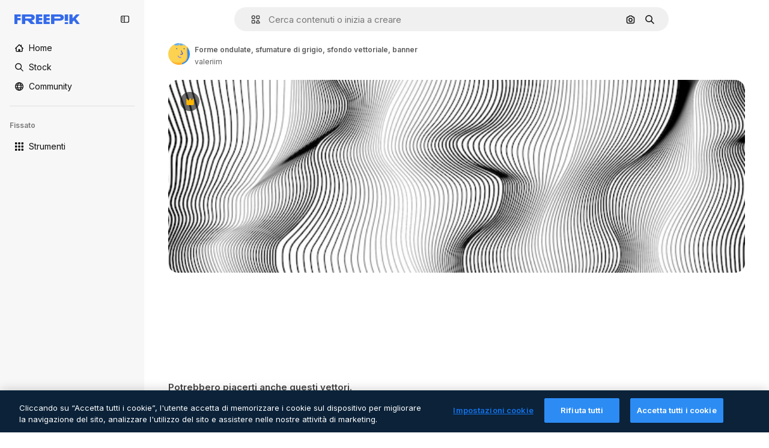

--- FILE ---
content_type: text/javascript
request_url: https://static.cdnpk.net/_next/static/2aMyQrZJY1YroX7h28c03/_buildManifest.js
body_size: 22351
content:
self.__BUILD_MANIFEST=function(e,t,s,a,o,n,i,u,c,l,r,d,p,h,y,v,m,g,E,B,k,f,A,b,I,x,D,L,j,w,N,F,S,z,_,K,C,H,M,G,Z,R,T,U,O,P,V,Y,q,W,J,Q,X,$,ee,et,es,ea,eo,en,ei,eu,ec,el,er,ed,ep,eh,ey,ev,em,eg,eE,eB,ek,ef,eA,eb,eI,ex,eD,eL,ej,ew,eN,eF,eS,ez,e_,eK,eC,eH,eM,eG,eZ,eR,eT,eU,eO,eP,eV,eY,eq,eW,eJ,eQ,eX,e$,e0,e8,e1,e9,e5,e4,e3,e2,e6,e7,te,tt,ts,ta,to,tn,ti,tu,tc,tl,tr,td,tp,th,ty,tv,tm,tg,tE,tB,tk,tf,tA,tb,tI,tx,tD,tL,tj,tw,tN,tF,tS,tz,t_,tK,tC,tH,tM,tG,tZ,tR,tT,tU,tO,tP,tV,tY,tq,tW,tJ,tQ,tX,t$,t0,t8,t1,t9,t5,t4,t3,t2,t6,t7,se,st,ss,sa,so,sn,si,su,sc,sl,sr,sd,sp,sh,sy,sv,sm,sg,sE,sB,sk,sf,sA,sb,sI,sx,sD,sL,sj,sw,sN,sF,sS,sz,s_,sK,sC,sH,sM,sG,sZ,sR,sT,sU,sO,sP,sV,sY,sq,sW,sJ,sQ,sX,s$,s0,s8,s1,s9,s5,s4,s3,s2,s6,s7,ae,at,as,aa,ao,an,ai,au,ac,al,ar,ad,ap,ah,ay,av,am,ag,aE,aB,ak,af,aA,ab,aI,ax,aD,aL,aj,aw,aN,aF,aS,az,a_,aK,aC,aH,aM,aG,aZ,aR,aT,aU,aO,aP,aV,aY,aq,aW,aJ,aQ,aX,a$,a0,a8,a1,a9,a5,a4,a3,a2,a6,a7,oe,ot,os,oa,oo,on,oi,ou,oc,ol,or,od,op,oh,oy,ov,om,og,oE,oB,ok,of,oA,ob,oI,ox,oD,oL,oj,ow,oN,oF,oS,oz,o_,oK,oC,oH,oM,oG,oZ,oR,oT,oU,oO,oP,oV,oY,oq,oW,oJ,oQ,oX,o$,o0,o8,o1,o9,o5,o4,o3,o2,o6,o7,ne,nt,ns,na,no,nn,ni,nu,nc,nl,nr,nd,np,nh,ny,nv,nm,ng,nE,nB,nk,nf,nA,nb,nI,nx,nD,nL,nj,nw,nN,nF,nS,nz,n_,nK,nC,nH,nM,nG,nZ,nR,nT,nU,nO,nP,nV,nY,nq,nW,nJ,nQ,nX,n$,n0,n8,n1,n9,n5,n4,n3,n2,n6,n7,ie,it,is,ia,io,ii,iu,ic,il,ir,id,ip,ih,iy,iv,im,ig,iE,iB,ik,iA,ib,iI,ix,iD,iL,ij,iw,iN,iF,iS,iz,i_,iK,iC,iH,iM,iG,iZ,iR,iT,iU,iO,iP,iV,iY,iq,iW,iJ,iQ,iX,i$,i0,i8,i1,i9,i5,i4,i3,i2,i6,i7,ue,ut,us,ua,uo,un,ui,uu,uc,ul,ur,ud,up,uh,uy,uv,um,ug,uE,uB,uk,uf,uA,ub,uI,ux,uD,uL,uj,uw,uN,uF,uS,uz,u_,uK,uC,uH,uM,uG,uZ,uR,uT,uU,uO,uP,uV,uY,uq,uW,uJ,uQ,uX,u$,u0,u8,u1,u9,u5,u4,u3,u2,u6,u7,ce,ct,cs,ca,co,cn,ci,cu,cc,cl,cr,cd,cp,ch,cy,cv,cm,cg,cE,cB,ck,cf,cA,cb,cI,cx,cD,cL,cj,cw,cN,cF,cS,cz,c_,cK,cC,cH,cM,cG,cZ,cR,cT,cU,cO,cP,cV,cY,cq,cW,cJ,cQ,cX,c$,c0,c8,c1,c9,c5,c4,c3,c2,c6,c7,le,lt,ls,la,lo,ln,li,lu,lc){return{__rewrites:{afterFiles:[{has:V,source:"/:nextInternalLocale(en|de|es|fr|it)/metrics",destination:"/:nextInternalLocale/api/metrics"},{has:V,source:"/:nextInternalLocale(en|de|es|fr|it)/healthz",destination:"/:nextInternalLocale/api/healthz"},{has:[{type:e,value:s6}],source:"/en/author/:authorSlug/icons/:param(\\d{1,})",destination:"/en/author/:authorSlug/icons/page/:param"},{has:[{type:e,value:m}],source:"/:nextInternalLocale(en|de|es|fr|it)/autor/:authorSlug/icons/:param(\\d{1,})",destination:sE},{has:[{type:e,value:y}],source:"/:nextInternalLocale(en|de|es|fr|it)/autor/:authorSlug/iconos/:param(\\d{1,})",destination:sE},{has:[{type:e,value:p}],source:"/:nextInternalLocale(en|de|es|fr|it)/auteur/:authorSlug/icones/:param(\\d{1,})",destination:sE},{has:[{type:e,value:h}],source:"/:nextInternalLocale(en|de|es|fr|it)/autore/:authorSlug/icone/:param(\\d{1,})",destination:sE},{has:[{type:e,value:m}],source:"/:nextInternalLocale(en|de|es|fr|it)/autor/:authorSlug/icons",destination:sB},{has:[{type:e,value:y}],source:"/:nextInternalLocale(en|de|es|fr|it)/autor/:authorSlug/iconos",destination:sB},{has:[{type:e,value:p}],source:"/:nextInternalLocale(en|de|es|fr|it)/auteur/:authorSlug/icones",destination:sB},{has:[{type:e,value:h}],source:"/:nextInternalLocale(en|de|es|fr|it)/autore/:authorSlug/icone",destination:sB},{has:[{type:e,value:ec}],source:"/:nextInternalLocale(en|de|es|fr|it)/autor/:authorSlug/videos",destination:s7},{has:[{type:e,value:p}],source:"/:nextInternalLocale(en|de|es|fr|it)/auteur/:authorSlug/videos",destination:s7},{has:[{type:e,value:h}],source:"/:nextInternalLocale(en|de|es|fr|it)/autore/:authorSlug/videos",destination:s7},{has:[{type:e,value:m}],source:"/:nextInternalLocale(en|de|es|fr|it)/autor/:authorSlug/animierte-icons",destination:sk},{has:[{type:e,value:y}],source:"/:nextInternalLocale(en|de|es|fr|it)/autor/:authorSlug/iconos-animados",destination:sk},{has:[{type:e,value:p}],source:"/:nextInternalLocale(en|de|es|fr|it)/auteur/:authorSlug/icones-animees",destination:sk},{has:[{type:e,value:h}],source:"/:nextInternalLocale(en|de|es|fr|it)/autore/:authorSlug/icone-animate",destination:sk},{has:[{type:e,value:ec}],source:aP,destination:tI},{has:[{type:e,value:p}],source:aV,destination:tI},{has:[{type:e,value:h}],source:aY,destination:tI},{has:[{type:e,value:m}],source:"/:nextInternalLocale(en|de|es|fr|it)/autor/:authorSlug/icons/:param",destination:sf},{has:[{type:e,value:y}],source:"/:nextInternalLocale(en|de|es|fr|it)/autor/:authorSlug/iconos/:param",destination:sf},{has:[{type:e,value:p}],source:"/:nextInternalLocale(en|de|es|fr|it)/auteur/:authorSlug/icones/:param",destination:sf},{has:[{type:e,value:h}],source:"/:nextInternalLocale(en|de|es|fr|it)/autore/:authorSlug/icone/:param",destination:sf},{has:[{type:e,value:ec}],source:"/:nextInternalLocale(en|de|es|fr|it)/autor/:authorSlug/videos/:page",destination:ae},{has:[{type:e,value:p}],source:"/:nextInternalLocale(en|de|es|fr|it)/auteur/:authorSlug/videos/:page",destination:ae},{has:[{type:e,value:h}],source:"/:nextInternalLocale(en|de|es|fr|it)/autore/:authorSlug/videos/:page",destination:ae},{has:[{type:e,value:m}],source:"/:nextInternalLocale(en|de|es|fr|it)/autor/:authorSlug/animierte-icons/:param",destination:sA},{has:[{type:e,value:y}],source:"/:nextInternalLocale(en|de|es|fr|it)/autor/:authorSlug/iconos-animados/:param",destination:sA},{has:[{type:e,value:p}],source:"/:nextInternalLocale(en|de|es|fr|it)/auteur/:authorSlug/icones-animees/:param",destination:sA},{has:[{type:e,value:h}],source:"/:nextInternalLocale(en|de|es|fr|it)/autore/:authorSlug/icone-animate/:param",destination:sA},{has:[{type:e,value:ec}],source:"/:nextInternalLocale(en|de|es|fr|it)/autor/:authorSlug",destination:at},{has:[{type:e,value:p}],source:"/:nextInternalLocale(en|de|es|fr|it)/auteur/:authorSlug",destination:at},{has:[{type:e,value:h}],source:"/:nextInternalLocale(en|de|es|fr|it)/autore/:authorSlug",destination:at},{has:[{type:e,value:ec}],source:"/:nextInternalLocale(en|de|es|fr|it)/autor/:authorSlug/:param",destination:as},{has:[{type:e,value:p}],source:"/:nextInternalLocale(en|de|es|fr|it)/auteur/:authorSlug/:param",destination:as},{has:[{type:e,value:h}],source:"/:nextInternalLocale(en|de|es|fr|it)/autore/:authorSlug/:param",destination:as},{has:[{type:e,value:ec}],source:aP,destination:tI},{has:[{type:e,value:p}],source:aV,destination:tI},{has:[{type:e,value:h}],source:aY,destination:tI},{has:[{type:e,value:m}],source:"/:nextInternalLocale(en|de|es|fr|it)/kostenlose-disney-vorlage/:code*",destination:sb},{has:[{type:e,value:y}],source:"/:nextInternalLocale(en|de|es|fr|it)/plantilla-disney-gratis/:code*",destination:sb},{has:[{type:e,value:p}],source:"/:nextInternalLocale(en|de|es|fr|it)/modele-disney-gratuit/:code*",destination:sb},{has:[{type:e,value:h}],source:"/:nextInternalLocale(en|de|es|fr|it)/modello-disney-gratuito/:code*",destination:sb},{has:[{type:e,value:m}],source:"/:nextInternalLocale(en|de|es|fr|it)/premium-disney-vorlage/:code*",destination:sI},{has:[{type:e,value:y}],source:"/:nextInternalLocale(en|de|es|fr|it)/plantilla-disney-premium/:code*",destination:sI},{has:[{type:e,value:p}],source:"/:nextInternalLocale(en|de|es|fr|it)/modele-disney-premium/:code*",destination:sI},{has:[{type:e,value:h}],source:"/:nextInternalLocale(en|de|es|fr|it)/modello-disney-premium/:code*",destination:sI},{has:[{type:e,value:m}],source:"/:nextInternalLocale(en|de|es|fr|it)/fotos-vektoren-kostenlos/:param*",destination:sx},{has:[{type:e,value:y}],source:"/:nextInternalLocale(en|de|es|fr|it)/fotos-vectores-gratis/:param*",destination:sx},{has:[{type:e,value:p}],source:"/:nextInternalLocale(en|de|es|fr|it)/photos-vecteurs-libre/:param*",destination:sx},{has:[{type:e,value:h}],source:"/:nextInternalLocale(en|de|es|fr|it)/foto-vettori-gratuito/:param*",destination:sx},{has:[{type:e,value:F}],source:"/:nextInternalLocale(en|de|es|fr|it)/free-photos-vectors/:param*",destination:L},{has:[{type:e,value:m},{type:t,key:s}],source:tj,destination:tw},{has:[{type:e,value:m}],source:tj,destination:tN},{has:[{type:e,value:A},{type:t,key:s}],source:tj,destination:tw},{has:[{type:e,value:A}],source:tj,destination:tN},{has:[{type:e,value:y},{type:t,key:s}],source:aa,destination:tw},{has:[{type:e,value:y}],source:aa,destination:tN},{has:[{type:e,value:p},{type:t,key:s}],source:ao,destination:tw},{has:[{type:e,value:p}],source:ao,destination:tN},{has:[{type:e,value:h},{type:t,key:s}],source:an,destination:tw},{has:[{type:e,value:h}],source:an,destination:tN},{has:[{type:e,value:y}],source:aa,destination:ai},{has:[{type:e,value:p}],source:ao,destination:ai},{has:[{type:e,value:h}],source:an,destination:ai},{has:[{type:e,value:y}],source:"/:nextInternalLocale(en|de|es|fr|it)/iconos/:id*",destination:au},{has:[{type:e,value:p}],source:"/:nextInternalLocale(en|de|es|fr|it)/icones/:id*",destination:au},{has:[{type:e,value:h}],source:aq,destination:au},{has:[{type:e,value:y}],source:"/:nextInternalLocale(en|de|es|fr|it)/icono/:id*",destination:ac},{has:[{type:e,value:p}],source:aq,destination:ac},{has:[{type:e,value:h}],source:"/:nextInternalLocale(en|de|es|fr|it)/icona/:id*",destination:ac},{has:[{type:e,value:al}],source:tj,destination:L},{has:[{type:e,value:al}],source:"/:nextInternalLocale(en|de|es|fr|it)/icons/:id*",destination:L},{has:[{type:e,value:al}],source:"/:nextInternalLocale(en|de|es|fr|it)/icon/:id*",destination:L},{has:[{type:e,value:y}],source:"/:nextInternalLocale(en|de|es|fr|it)/ia/generador-iconos/herramienta",destination:ar},{has:[{type:e,value:p}],source:"/:nextInternalLocale(en|de|es|fr|it)/ai/generateur-icones/outil",destination:ar},{has:[{type:e,value:h}],source:"/:nextInternalLocale(en|de|es|fr|it)/ai/generatore-icone/strumento",destination:ar},{has:[{type:e,value:m},{type:t,key:s}],source:sD,destination:tF},{has:[{type:e,value:m}],source:sD,destination:tS},{has:[{type:e,value:A},{type:t,key:s}],source:sD,destination:tF},{has:[{type:e,value:A}],source:sD,destination:tS},{has:[{type:e,value:y},{type:t,key:s}],source:ad,destination:tF},{has:[{type:e,value:y}],source:ad,destination:tS},{has:[{type:e,value:p},{type:t,key:s}],source:ap,destination:tF},{has:[{type:e,value:p}],source:ap,destination:tS},{has:[{type:e,value:h},{type:t,key:s}],source:ah,destination:tF},{has:[{type:e,value:h}],source:ah,destination:tS},{has:[{type:e,value:y}],source:ad,destination:ay},{has:[{type:e,value:p}],source:ap,destination:ay},{has:[{type:e,value:h}],source:ah,destination:ay},{has:[{type:e,value:m}],source:"/:nextInternalLocale(en|de|es|fr|it)/animiertes-icon/:id*",destination:sL},{has:[{type:e,value:y}],source:"/:nextInternalLocale(en|de|es|fr|it)/icono-animado/:id*",destination:sL},{has:[{type:e,value:p}],source:"/:nextInternalLocale(en|de|es|fr|it)/icone-animee/:id*",destination:sL},{has:[{type:e,value:h}],source:"/:nextInternalLocale(en|de|es|fr|it)/icona-animata/:id*",destination:sL},{has:[{type:t,key:s},{type:e,value:m}],source:aW,destination:tz},{has:[{type:e,value:m}],source:aW,destination:t_},{has:[{type:t,key:s},{type:e,value:A}],source:sj,destination:tz},{has:[{type:e,value:A}],source:sj,destination:t_},{has:[{type:t,key:s},{type:e,value:y}],source:aJ,destination:tz},{has:[{type:e,value:y}],source:aJ,destination:t_},{has:[{type:t,key:s},{type:e,value:p}],source:sj,destination:tz},{has:[{type:e,value:p}],source:sj,destination:t_},{has:[{type:t,key:s},{type:e,value:h}],source:aQ,destination:tz},{has:[{type:e,value:h}],source:aQ,destination:t_},{has:[{type:e,value:m},{type:t,key:s}],source:ee,destination:tK},{has:[{type:e,value:m}],source:ee,destination:tC},{has:[{type:e,value:A},{type:t,key:s}],source:ee,destination:tK},{has:[{type:e,value:A}],source:ee,destination:tC},{has:[{type:e,value:y},{type:t,key:s}],source:ee,destination:tK},{has:[{type:e,value:y}],source:ee,destination:tC},{has:[{type:e,value:p},{type:t,key:s}],source:ee,destination:tK},{has:[{type:e,value:p}],source:ee,destination:tC},{has:[{type:e,value:h},{type:t,key:s}],source:ee,destination:tK},{has:[{type:e,value:h}],source:ee,destination:tC},{has:[{type:e,value:"www.freepik.es|freepik.es|br.freepik.com|localhost"}],source:"/:nextInternalLocale(en|de|es|fr|it)/mockups/categorias/:slug",destination:"/:nextInternalLocale/mockups/category/:slug"},{has:[{type:e,value:h}],source:"/it/mockups/categorie/:slug",destination:"/it/mockups/category/:slug"},{has:[{type:e,value:p}],source:"/fr/mockups/categories/:slug",destination:"/fr/mockups/category/:slug"},{has:[{type:e,value:m}],source:"/de/mockups/kategorien/:slug",destination:"/de/mockups/category/:slug"},{has:[{type:e,value:tx}],source:"/nl/mockups/categorien/:slug",destination:"/nl/mockups/category/:slug"},{has:[{type:e,value:av}],source:"/ja/%E3%83%A2%E3%83%83%E3%82%AF%E3%82%A2%E3%83%83%E3%83%97/%E3%82%AB%E3%83%86%E3%82%B4%E3%83%AA%E3%83%BC/:slug",destination:"/ja/mockups/category/:slug"},{has:[{type:e,value:am}],source:"/ko/%EB%AA%A9%EC%97%85/%EC%B9%B4%ED%85%8C%EA%B3%A0%EB%A6%AC/:slug",destination:"/ko/mockups/category/:slug"},{has:[{type:e,value:tH}],source:"/pl/mockups/kategorie/:slug",destination:"/pl/mockups/category/:slug"},{has:[{type:e,value:aX}],source:"/ru/%D0%BC%D0%BE%D0%BA%D0%B0%D0%BF%D1%8B/k%D0%B0%D1%82%D0%B5%D0%B3%D0%BE%D1%80%D0%B8%D0%B8/:slug",destination:"/ru/mockups/category/:slug"},{has:[{type:e,value:eh}],source:"/zh-HK/%E6%A8%A3%E6%9C%AC/%E9%A1%9E%E5%88%A5/:slug",destination:"/zh-HK/mockups/category/:slug"},{has:[{type:e,value:ey}],source:"/hi-IN/%E0%A4%AE%E0%A5%89%E0%A4%95%E0%A4%85%E0%A4%AA/%E0%A4%95%E0%A5%87%E0%A4%9F%E0%A5%87%E0%A4%97%E0%A4%B0%E0%A5%80/:slug",destination:"/hi-IN/mockups/category/:slug"},{has:[{type:e,value:ev}],source:"/th-TH/%E0%B8%8A%E0%B8%B4%E0%B9%89%E0%B8%99%E0%B8%87%E0%B8%B2%E0%B8%99%E0%B8%88%E0%B8%B3%E0%B8%A5%E0%B8%AD%E0%B8%87/%E0%B8%AB%E0%B8%A1%E0%B8%A7%E0%B8%94%E0%B8%AB%E0%B8%A1%E0%B8%B9%E0%B9%88/:slug",destination:"/th-TH/mockups/category/:slug"},{has:[{type:e,value:em}],source:"/cs-CZ/mockupy/kategorie/:slug",destination:"/cs-CZ/mockups/category/:slug"},{has:[{type:e,value:eg}],source:"/da-DK/mockups/kategori/:slug",destination:"/da-DK/mockups/category/:slug"},{has:[{type:e,value:eE}],source:"/fi-FI/mallikuvat/kategoria/:slug",destination:"/fi-FI/mockups/category/:slug"},{has:[{type:e,value:eB}],source:"/nb-NO/mockups/kategori/:slug",destination:"/nb-NO/mockups/category/:slug"},{has:[{type:e,value:ek}],source:"/sv-SE/mockups/kategori/:slug",destination:"/sv-SE/mockups/category/:slug"},{has:[{type:e,value:ef}],source:"/tr-TR/mockup/kategori/:slug",destination:"/tr-TR/mockups/category/:slug"},{has:[{type:e,value:eA}],source:"/id-ID/mockup/kategori/:slug",destination:"/id-ID/mockups/category/:slug"},{has:[{type:e,value:eb}],source:"/vi-VN/mo-hinh/danh-muc/:slug",destination:"/vi-VN/mockups/category/:slug"},{has:[{type:e,value:eI}],source:"/af-ZA/voorstellings/kategorie/:slug",destination:"/af-ZA/mockups/category/:slug"},{has:[{type:e,value:ex}],source:"/az-AZ/maketl%c9%99r/kateqoriya/:slug",destination:"/az-AZ/mockups/category/:slug"},{has:[{type:e,value:eD}],source:"/be-BY/%d0%bc%d0%b0%d0%ba%d0%b0%d0%bf%d1%8b/%d0%ba%d0%b0%d1%82%d1%8d%d0%b3%d0%be%d1%80%d1%8b%d1%8f/:slug",destination:"/be-BY/mockups/category/:slug"},{has:[{type:e,value:eL}],source:"/bg-BG/%D0%BC%D0%B0%D0%BA%D0%B5%D1%82%D0%B8/%D0%BA%D0%B0%D1%82%D0%B5%D0%B3%D0%BE%D1%80%D0%B8%D1%8F/:slug",destination:"/bg-BG/mockups/category/:slug"},{has:[{type:e,value:ej}],source:"/bn-BD/%E0%A6%AE%E0%A6%95%E0%A6%86%E0%A6%AA/%E0%A6%95%E0%A7%8D%E0%A6%AF%E0%A6%BE%E0%A6%9F%E0%A6%BE%E0%A6%97%E0%A6%B0%E0%A6%BF/:slug",destination:"/bn-BD/mockups/category/:slug"},{has:[{type:e,value:ew}],source:"/bs-BA/makete/kategorija/:slug",destination:"/bs-BA/mockups/category/:slug"},{has:[{type:e,value:eN}],source:"/ceb-PH/mga-mockup/kategoriya/:slug",destination:"/ceb-PH/mockups/category/:slug"},{has:[{type:e,value:eF}],source:"/el-GR/mockups/katigoria/:slug",destination:"/el-GR/mockups/category/:slug"},{has:[{type:e,value:eS}],source:"/et-EE/makette/kategooria/:slug",destination:"/et-EE/mockups/category/:slug"},{has:[{type:e,value:ez}],source:"/gu-IN/%e0%aa%ae%e0%ab%8b%e0%aa%95%e0%aa%85%e0%aa%aa%e0%ab%8d%e0%aa%b8/%e0%aa%b6%e0%ab%8d%e0%aa%b0%e0%ab%87%e0%aa%a3%e0%ab%80/:slug",destination:"/gu-IN/mockups/category/:slug"},{has:[{type:e,value:e_}],source:"/ha-NG/tsararrun-samfura/naui/:slug",destination:"/ha-NG/mockups/category/:slug"},{has:[{type:e,value:eK}],source:"/hr-HR/makete/kategorija/:slug",destination:"/hr-HR/mockups/category/:slug"},{has:[{type:e,value:eC}],source:"/hu-HU/makettek/kategoria/:slug",destination:"/hu-HU/mockups/category/:slug"},{has:[{type:e,value:eH}],source:"/hy-AM/%d5%b4%d5%a1%d5%af%d5%a5%d5%bf%d5%b6%d5%a5%d6%80/%d5%af%d5%a1%d5%bf%d5%a5%d5%a3%d5%b8%d6%80%d5%ab%d5%a1/:slug",destination:"/hy-AM/mockups/category/:slug"},{has:[{type:e,value:eM}],source:"/ig-NG/ihe-nlereanya/%e1%bb%a5d%e1%bb%8b/:slug",destination:"/ig-NG/mockups/category/:slug"},{has:[{type:e,value:eG}],source:"/is-IS/fleiri-synishorn/flokkur/:slug",destination:"/is-IS/mockups/category/:slug"},{has:[{type:e,value:eZ}],source:"/jv-ID/para-mockup/kategori/:slug",destination:"/jv-ID/mockups/category/:slug"},{has:[{type:e,value:eR}],source:"/ka-GE/%e1%83%9b%e1%83%90%e1%83%99%e1%83%94%e1%83%a2%e1%83%94%e1%83%91%e1%83%98/%e1%83%99%e1%83%90%e1%83%a2%e1%83%94%e1%83%92%e1%83%9d%e1%83%a0%e1%83%98%e1%83%90/:slug",destination:"/ka-GE/mockups/category/:slug"},{has:[{type:e,value:eT}],source:"/kk-KZ/%d0%bc%d0%be%d0%ba%d0%b0%d0%bf%d1%82%d0%b0%d1%80/%d1%81%d0%b0%d0%bd%d0%b0%d1%82/:slug",destination:"/kk-KZ/mockups/category/:slug"},{has:[{type:e,value:eU}],source:"/km-KH/%e1%9e%85%e1%9f%92%e1%9e%9a%e1%9e%be%e1%9e%93%e1%9e%82%e1%9f%86%e1%9e%9a%e1%9e%bc/%e1%9e%94%e1%9f%92%e1%9e%9a%e1%9e%97%e1%9f%81%e1%9e%91/:slug",destination:"/km-KH/mockups/category/:slug"},{has:[{type:e,value:eO}],source:"/kn-IN/%e0%b2%86%e0%b2%95%e0%b3%83%e0%b2%a4%e0%b2%bf-%e0%b2%ae%e0%b2%be%e0%b2%a6%e0%b2%b0%e0%b2%bf/%e0%b2%b5%e0%b2%b0%e0%b3%8d%e0%b2%97/:slug",destination:"/kn-IN/mockups/category/:slug"},{has:[{type:e,value:eP}],source:"/lo-LA/%E0%BA%AB%E0%BA%BC%E0%BA%B2%E0%BA%8D%E0%BB%81%E0%BA%9A%E0%BA%9A%E0%BA%88%E0%BA%B3%E0%BA%A5%E0%BA%AD%E0%BA%87/%E0%BA%9B%E0%BA%B0%E0%BB%80%E0%BA%9E%E0%BA%94/:slug",destination:"/lo-LA/mockups/category/:slug"},{has:[{type:e,value:eV}],source:"/lt-LT/maketai/kategorija/:slug",destination:"/lt-LT/mockups/category/:slug"},{has:[{type:e,value:eY}],source:"/lv-LV/maketiem/kategorija/:slug",destination:"/lv-LV/mockups/category/:slug"},{has:[{type:e,value:eq}],source:"/mk-MK/%d0%bc%d0%b0%d0%ba%d0%b5%d1%82%d0%b8/%d0%ba%d0%b0%d1%82%d0%b5%d0%b3%d0%be%d1%80%d0%b8%d1%98%d0%b0/:slug",destination:"/mk-MK/mockups/category/:slug"},{has:[{type:e,value:eW}],source:"/ml-IN/%e0%b4%ae%e0%b5%8b%e0%b4%95%e0%b5%8d%e0%b4%95%e0%b4%aa%e0%b5%8d%e0%b4%aa%e0%b5%81%e0%b4%95%e0%b5%be/%e0%b4%b5%e0%b4%bf%e0%b4%ad%e0%b4%be%e0%b4%97%e0%b4%82/:slug",destination:"/ml-IN/mockups/category/:slug"},{has:[{type:e,value:eJ}],source:"/mn-MN/%d1%82%d0%b0%d0%bd%d0%b8%d0%bb%d1%86%d1%83%d1%83%d0%bb%d0%b3%d0%b0-%d0%b7%d0%b0%d0%b3%d0%b2%d0%b0%d1%80%d1%83%d1%83%d0%b4/%d0%b0%d0%bd%d0%b3%d0%b8%d0%bb%d0%b0%d0%bb/:slug",destination:"/mn-MN/mockups/category/:slug"},{has:[{type:e,value:eQ}],source:"/mr-IN/%E0%A4%AE%E0%A5%89%E0%A4%95%E0%A4%85%E0%A4%AA%E0%A5%8D%E0%A4%B8/%E0%A4%B5%E0%A4%B0%E0%A5%8D%E0%A4%97/:slug",destination:"/mr-IN/mockups/category/:slug"},{has:[{type:e,value:eX}],source:"/ms-MY/mockup-berbilang/kategori/:slug",destination:"/ms-MY/mockups/category/:slug"},{has:[{type:e,value:e$}],source:"/my-MM/%e1%80%99%e1%80%b1%e1%80%ac%e1%80%b7%e1%80%80%e1%80%95%e1%80%ba%e1%80%99%e1%80%bb%e1%80%ac%e1%80%b8/%e1%80%a1%e1%80%99%e1%80%bb%e1%80%ad%e1%80%af%e1%80%b8%e1%80%a1%e1%80%85%e1%80%ac%e1%80%b8/:slug",destination:"/my-MM/mockups/category/:slug"},{has:[{type:e,value:e0}],source:"/ne-NP/%e0%a4%ae%e0%a5%8b%e0%a4%95%e0%a4%85%e0%a4%aa%e0%a4%b9%e0%a4%b0%e0%a5%82/%e0%a4%b6%e0%a5%8d%e0%a4%b0%e0%a5%87%e0%a4%a3%e0%a5%80/:slug",destination:"/ne-NP/mockups/category/:slug"},{has:[{type:e,value:e8}],source:"/pa-IN/%e0%a8%ae%e0%a9%8c%e0%a8%95%e0%a8%85%e0%a9%b1%e0%a8%aa%e0%a8%b8/%e0%a8%b8%e0%a8%bc%e0%a9%8d%e0%a8%b0%e0%a9%87%e0%a8%a3%e0%a9%80/:slug",destination:"/pa-IN/mockups/category/:slug"},{has:[{type:e,value:"pt.freepik.com|localhost"}],source:"/pt/mockups/categorias/:slug",destination:"/pt/mockups/category/:slug"},{has:[{type:e,value:e1}],source:"/ro-RO/mockup-uri/categorie/:slug",destination:"/ro-RO/mockups/category/:slug"},{has:[{type:e,value:e9}],source:"/si-LK/%E0%B6%B6%E0%B7%9C%E0%B7%84%E0%B7%9D-%E0%B6%B8%E0%B7%9C%E0%B6%9A%E0%B7%8A%E0%B6%85%E0%B6%B4%E0%B7%8A/%E0%B6%B4%E0%B7%8A%E0%B6%BB%E0%B7%80%E0%B6%BB%E0%B7%8A%E0%B6%9C%E0%B6%BA/:slug",destination:"/si-LK/mockups/category/:slug"},{has:[{type:e,value:e5}],source:"/sk-SK/mockupy/kateg%c3%b3ria/:slug",destination:"/sk-SK/mockups/category/:slug"},{has:[{type:e,value:e4}],source:"/sl-SI/maket/kategorija/:slug",destination:"/sl-SI/mockups/category/:slug"},{has:[{type:e,value:e3}],source:"/so-SO/muunado/qeybta/:slug",destination:"/so-SO/mockups/category/:slug"},{has:[{type:e,value:e2}],source:"/sq-AL/disa-makete/kategori/:slug",destination:"/sq-AL/mockups/category/:slug"},{has:[{type:e,value:e6}],source:"/sr-RS/makete/kategorija/:slug",destination:"/sr-RS/mockups/category/:slug"},{has:[{type:e,value:e7}],source:"/sw-KE/maktaba/kategoria/:slug",destination:"/sw-KE/mockups/category/:slug"},{has:[{type:e,value:te}],source:"/ta-IN/%E0%AE%A8%E0%AE%95%E0%AE%B2%E0%AF%8D-%E0%AE%B5%E0%AE%9F%E0%AE%BF%E0%AE%B5%E0%AE%99%E0%AF%8D%E0%AE%95%E0%AE%B3%E0%AF%8D/%E0%AE%B5%E0%AE%95%E0%AF%88/:slug",destination:"/ta-IN/mockups/category/:slug"},{has:[{type:e,value:tt}],source:"/te-IN/%E0%B0%AE%E0%B0%BE%E0%B0%95%E0%B1%8D%E0%B0%AA%E0%B1%8D%E0%B0%B2%E0%B1%81/%E0%B0%B5%E0%B0%B0%E0%B1%8D%E0%B0%97%E0%B0%82/:slug",destination:"/te-IN/mockups/category/:slug"},{has:[{type:e,value:ts}],source:"/tl-PH/mga-mockup/kategorya/:slug",destination:"/tl-PH/mockups/category/:slug"},{has:[{type:e,value:ta}],source:"/uk-UA/%D0%BC%D0%BE%D0%BA%D0%B0%D0%BF%D0%B8/%D0%BA%D0%B0%D1%82%D0%B5%D0%B3%D0%BE%D1%80%D1%96%D1%8F/:slug",destination:"/uk-UA/mockups/category/:slug"},{has:[{type:e,value:to}],source:"/uz-UZ/maketlar/kategoriya/:slug",destination:"/uz-UZ/mockups/category/:slug"},{has:[{type:e,value:tn}],source:"/yo-NG/%c3%a0w%e1%bb%8dn-%c3%a0p%e1%ba%b9%e1%ba%b9r%e1%ba%b9-%c3%a0w%c3%b2r%c3%a1n/%e1%ba%b9ka/:slug",destination:"/yo-NG/mockups/category/:slug"},{has:[{type:e,value:ti}],source:"/zh-CN/%E6%A8%A1%E5%9E%8B/%E7%B1%BB%E5%88%AB/:slug",destination:"/zh-CN/mockups/category/:slug"},{has:[{type:e,value:tu}],source:"/zh-TW/%e5%a4%9a%e5%80%8b%e6%a8%a1%e6%93%ac%e5%9c%96/%e9%a1%9e%e5%88%a5/:slug",destination:"/zh-TW/mockups/category/:slug"},{has:[{type:e,value:tc}],source:"/zu-ZA/izifanekiso/isigaba/:slug",destination:"/zu-ZA/mockups/category/:slug"},{has:[{type:e,value:ec}],source:"/:nextInternalLocale(en|de|es|fr|it)/fotos/:param+",destination:a$},{has:[{type:e,value:h}],source:"/:nextInternalLocale(en|de|es|fr|it)/foto/:param+",destination:a$},{has:[{type:e,value:"(de|it).freepik.com|www.freepik.es"}],source:"/:nextInternalLocale(en|de|es|fr|it)/photos/:param+",destination:L},{has:[{type:e,value:m}],source:"/:nextInternalLocale(en|de|es|fr|it)/psd-kostenlos",destination:sw},{has:[{type:e,value:y}],source:"/:nextInternalLocale(en|de|es|fr|it)/psd-populares",destination:sw},{has:[{type:e,value:p}],source:"/:nextInternalLocale(en|de|es|fr|it)/psd-gratuitment",destination:sw},{has:[{type:e,value:h}],source:"/:nextInternalLocale(en|de|es|fr|it)/psd-gratuito",destination:sw},{has:[{type:e,value:m}],source:"/:nextInternalLocale(en|de|es|fr|it)/psd-kostenlos/:param*",destination:sN},{has:[{type:e,value:y}],source:"/:nextInternalLocale(en|de|es|fr|it)/psd-populares/:param*",destination:sN},{has:[{type:e,value:p}],source:"/:nextInternalLocale(en|de|es|fr|it)/psd-gratuitment/:param*",destination:sN},{has:[{type:e,value:h}],source:"/:nextInternalLocale(en|de|es|fr|it)/psd-gratuito/:param*",destination:sN},{has:[{type:t,key:s},{type:e,value:m}],source:sF,destination:tM},{has:[{type:e,value:m}],source:sF,destination:tG},{has:[{type:t,key:s},{type:e,value:A}],source:sS,destination:tM},{has:[{type:e,value:A}],source:sS,destination:tG},{has:[{type:t,key:s},{type:e,value:y}],source:sF,destination:tM},{has:[{type:e,value:y}],source:sF,destination:tG},{has:[{type:t,key:s},{type:e,value:p}],source:sS,destination:tM},{has:[{type:e,value:p}],source:sS,destination:tG},{has:[{type:t,key:s},{type:e,value:h}],source:a0,destination:tM},{has:[{type:e,value:h}],source:a0,destination:tG},{has:[{type:e,value:m}],source:"/:nextInternalLocale(en|de|es|fr|it)/preise",destination:sz},{has:[{type:e,value:y}],source:"/:nextInternalLocale(en|de|es|fr|it)/precios",destination:sz},{has:[{type:e,value:p}],source:"/:nextInternalLocale(en|de|es|fr|it)/prix",destination:sz},{has:[{type:e,value:h}],source:"/:nextInternalLocale(en|de|es|fr|it)/prezzi",destination:sz},{has:[{type:e,value:m}],source:"/:nextInternalLocale(en|de|es|fr|it)/preise/:id*",destination:s_},{has:[{type:e,value:y}],source:"/:nextInternalLocale(en|de|es|fr|it)/precios/:id*",destination:s_},{has:[{type:e,value:p}],source:"/:nextInternalLocale(en|de|es|fr|it)/prix/:id*",destination:s_},{has:[{type:e,value:h}],source:"/:nextInternalLocale(en|de|es|fr|it)/prezzi/:id*",destination:s_},{has:[{type:e,value:y}],source:"/:nextInternalLocale(en|de|es|fr|it)/precios-teams",destination:"/:nextInternalLocale/pricing-teams"},{has:[{type:e,value:m}],source:"/:nextInternalLocale(en|de|es|fr|it)/vektoren-kostenlos",destination:sK},{has:[{type:e,value:y}],source:"/:nextInternalLocale(en|de|es|fr|it)/vector-gratis",destination:sK},{has:[{type:e,value:p}],source:"/:nextInternalLocale(en|de|es|fr|it)/vecteurs-libre",destination:sK},{has:[{type:e,value:h}],source:"/:nextInternalLocale(en|de|es|fr|it)/vettori-gratuito",destination:sK},{has:[{type:e,value:m}],source:"/:nextInternalLocale(en|de|es|fr|it)/vektoren-kostenlos/:id*",destination:sC},{has:[{type:e,value:y}],source:"/:nextInternalLocale(en|de|es|fr|it)/vector-gratis/:id*",destination:sC},{has:[{type:e,value:p}],source:"/:nextInternalLocale(en|de|es|fr|it)/vecteurs-libre/:id*",destination:sC},{has:[{type:e,value:h}],source:"/:nextInternalLocale(en|de|es|fr|it)/vettori-gratuito/:id*",destination:sC},{has:[{type:e,value:m}],source:"/:nextInternalLocale(en|de|es|fr|it)/vektoren-premium",destination:sH},{has:[{type:e,value:y}],source:"/:nextInternalLocale(en|de|es|fr|it)/vector-premium",destination:sH},{has:[{type:e,value:p}],source:"/:nextInternalLocale(en|de|es|fr|it)/vecteurs-premium",destination:sH},{has:[{type:e,value:h}],source:"/:nextInternalLocale(en|de|es|fr|it)/vettori-premium",destination:sH},{has:[{type:e,value:m}],source:"/:nextInternalLocale(en|de|es|fr|it)/vektoren-premium/:id*",destination:sM},{has:[{type:e,value:y}],source:"/:nextInternalLocale(en|de|es|fr|it)/vector-premium/:id*",destination:sM},{has:[{type:e,value:p}],source:"/:nextInternalLocale(en|de|es|fr|it)/vecteurs-premium/:id*",destination:sM},{has:[{type:e,value:h}],source:"/:nextInternalLocale(en|de|es|fr|it)/vettori-premium/:id*",destination:sM},{has:[{type:e,value:m}],source:"/:nextInternalLocale(en|de|es|fr|it)/fotos-kostenlos",destination:sG},{has:[{type:e,value:y}],source:"/:nextInternalLocale(en|de|es|fr|it)/foto-gratis",destination:sG},{has:[{type:e,value:p}],source:"/:nextInternalLocale(en|de|es|fr|it)/photos-gratuite",destination:sG},{has:[{type:e,value:h}],source:"/:nextInternalLocale(en|de|es|fr|it)/foto-gratuito",destination:sG},{has:[{type:e,value:m}],source:"/:nextInternalLocale(en|de|es|fr|it)/fotos-kostenlos/:id*",destination:sZ},{has:[{type:e,value:y}],source:"/:nextInternalLocale(en|de|es|fr|it)/foto-gratis/:id*",destination:sZ},{has:[{type:e,value:p}],source:"/:nextInternalLocale(en|de|es|fr|it)/photos-gratuite/:id*",destination:sZ},{has:[{type:e,value:h}],source:"/:nextInternalLocale(en|de|es|fr|it)/foto-gratuito/:id*",destination:sZ},{has:[{type:e,value:ec}],source:"/:nextInternalLocale(en|de|es|fr|it)/fotos-premium",destination:ag},{has:[{type:e,value:p}],source:"/:nextInternalLocale(en|de|es|fr|it)/photos-premium",destination:ag},{has:[{type:e,value:h}],source:"/:nextInternalLocale(en|de|es|fr|it)/foto-premium",destination:ag},{has:[{type:e,value:ec}],source:"/:nextInternalLocale(en|de|es|fr|it)/fotos-premium/:id*",destination:aE},{has:[{type:e,value:p}],source:"/:nextInternalLocale(en|de|es|fr|it)/photos-premium/:id*",destination:aE},{has:[{type:e,value:h}],source:"/:nextInternalLocale(en|de|es|fr|it)/foto-premium/:id*",destination:aE},{has:[{type:e,value:m}],source:"/:nextInternalLocale(en|de|es|fr|it)/freie-psd",destination:aB},{has:[{type:e,value:a8}],source:"/:nextInternalLocale(en|de|es|fr|it)/psd-gratis",destination:aB},{has:[{type:e,value:p}],source:"/:nextInternalLocale(en|de|es|fr|it)/psd-gratuit",destination:aB},{has:[{type:e,value:m}],source:"/:nextInternalLocale(en|de|es|fr|it)/freie-psd/:id*",destination:ak},{has:[{type:e,value:a8}],source:"/:nextInternalLocale(en|de|es|fr|it)/psd-gratis/:id*",destination:ak},{has:[{type:e,value:p}],source:"/:nextInternalLocale(en|de|es|fr|it)/psd-gratuit/:id*",destination:ak},{has:[{type:e,value:a1}],source:"/:nextInternalLocale(en|de|es|fr|it)/psd-premium",destination:"/:nextInternalLocale/premium-psd"},{has:[{type:e,value:a1}],source:"/:nextInternalLocale(en|de|es|fr|it)/psd-premium/:id*",destination:"/:nextInternalLocale/premium-psd/:id*"},{has:[{type:e,value:m}],source:"/:nextInternalLocale(en|de|es|fr|it)/kostenloses-ki-bild",destination:sR},{has:[{type:e,value:y}],source:"/:nextInternalLocale(en|de|es|fr|it)/imagen-ia-gratis",destination:sR},{has:[{type:e,value:p}],source:"/:nextInternalLocale(en|de|es|fr|it)/images-ia-gratuites",destination:sR},{has:[{type:e,value:h}],source:"/:nextInternalLocale(en|de|es|fr|it)/immagine-ia-gratis",destination:sR},{has:[{type:e,value:m}],source:"/:nextInternalLocale(en|de|es|fr|it)/kostenloses-ki-bild/:id*",destination:sT},{has:[{type:e,value:y}],source:"/:nextInternalLocale(en|de|es|fr|it)/imagen-ia-gratis/:id*",destination:sT},{has:[{type:e,value:p}],source:"/:nextInternalLocale(en|de|es|fr|it)/images-ia-gratuites/:id*",destination:sT},{has:[{type:e,value:h}],source:"/:nextInternalLocale(en|de|es|fr|it)/immagine-ia-gratis/:id*",destination:sT},{has:[{type:e,value:m}],source:"/:nextInternalLocale(en|de|es|fr|it)/premium-ki-bild",destination:sU},{has:[{type:e,value:y}],source:"/:nextInternalLocale(en|de|es|fr|it)/imagen-ia-premium",destination:sU},{has:[{type:e,value:p}],source:"/:nextInternalLocale(en|de|es|fr|it)/images-ia-premium",destination:sU},{has:[{type:e,value:h}],source:"/:nextInternalLocale(en|de|es|fr|it)/immagine-ia-premium",destination:sU},{has:[{type:e,value:m}],source:"/:nextInternalLocale(en|de|es|fr|it)/premium-ki-bild/:id*",destination:sO},{has:[{type:e,value:y}],source:"/:nextInternalLocale(en|de|es|fr|it)/imagen-ia-premium/:id*",destination:sO},{has:[{type:e,value:p}],source:"/:nextInternalLocale(en|de|es|fr|it)/images-ia-premium/:id*",destination:sO},{has:[{type:e,value:h}],source:"/:nextInternalLocale(en|de|es|fr|it)/immagine-ia-premium/:id*",destination:sO},{has:[{type:e,value:F}],source:"/:nextInternalLocale(en|de|es|fr|it)/free-vector",destination:L},{has:[{type:e,value:F}],source:"/:nextInternalLocale(en|de|es|fr|it)/free-vector/:id*",destination:L},{has:[{type:e,value:F}],source:"/:nextInternalLocale(en|de|es|fr|it)/premium-vector",destination:L},{has:[{type:e,value:F}],source:"/:nextInternalLocale(en|de|es|fr|it)/premium-vector/:id*",destination:L},{has:[{type:e,value:F}],source:"/:nextInternalLocale(en|de|es|fr|it)/free-photo",destination:L},{has:[{type:e,value:F}],source:"/:nextInternalLocale(en|de|es|fr|it)/free-photo/:id*",destination:L},{has:[{type:e,value:F}],source:"/:nextInternalLocale(en|de|es|fr|it)/premium-photo",destination:L},{has:[{type:e,value:F}],source:"/:nextInternalLocale(en|de|es|fr|it)/premium-photo/:id*",destination:L},{has:[{type:e,value:F}],source:"/:nextInternalLocale(en|de|es|fr|it)/free-psd",destination:L},{has:[{type:e,value:F}],source:"/:nextInternalLocale(en|de|es|fr|it)/free-psd/:id*",destination:L},{has:[{type:e,value:F}],source:"/:nextInternalLocale(en|de|es|fr|it)/premium-psd",destination:L},{has:[{type:e,value:F}],source:"/:nextInternalLocale(en|de|es|fr|it)/premium-psd/:id*",destination:L},{has:[{type:e,value:F}],source:"/:nextInternalLocale(en|de|es|fr|it)/free-ai-image",destination:L},{has:[{type:e,value:F}],source:"/:nextInternalLocale(en|de|es|fr|it)/free-ai-image/:id*",destination:L},{has:[{type:e,value:F}],source:"/:nextInternalLocale(en|de|es|fr|it)/premium-ai-image",destination:L},{has:[{type:e,value:F}],source:"/:nextInternalLocale(en|de|es|fr|it)/premium-ai-image/:id*",destination:L},{has:[{type:e,value:F}],source:af,destination:L},{has:[{type:e,value:F}],source:"/:nextInternalLocale(en|de|es|fr|it)/templates/:id*",destination:L},{has:[{type:t,key:s},{type:e,value:m}],source:et,destination:tZ},{has:[{type:e,value:m}],source:et,destination:tR},{has:[{type:t,key:s},{type:e,value:A}],source:et,destination:tZ},{has:[{type:e,value:A}],source:et,destination:tR},{has:[{type:t,key:s},{type:e,value:y}],source:et,destination:tZ},{has:[{type:e,value:y}],source:et,destination:tR},{has:[{type:t,key:s},{type:e,value:p}],source:et,destination:tZ},{has:[{type:e,value:p}],source:et,destination:tR},{has:[{type:t,key:s},{type:e,value:h}],source:et,destination:tZ},{has:[{type:e,value:h}],source:et,destination:tR},{has:[{type:t,key:s},{type:e,value:m}],source:a9,destination:tT},{has:[{type:e,value:m}],source:a9,destination:tU},{has:[{type:t,key:s},{type:e,value:A}],source:af,destination:tT},{has:[{type:e,value:A}],source:af,destination:tU},{has:[{type:t,key:s},{type:e,value:y}],source:a5,destination:tT},{has:[{type:e,value:y}],source:a5,destination:tU},{has:[{type:t,key:s},{type:e,value:p}],source:a4,destination:tT},{has:[{type:e,value:p}],source:a4,destination:tU},{has:[{type:t,key:s},{type:e,value:h}],source:a3,destination:tT},{has:[{type:e,value:h}],source:a3,destination:tU},{has:[{type:e,value:"www.freepik.com|freepik.com|ru.freepik.com|localhost"}],source:"/:nextInternalLocale(en|de|es|fr|it)/create/:slug",destination:"/:nextInternalLocale/templates/category/:slug"},{has:[{type:e,value:"www.freepik.es|freepik.es|localhost"}],source:"/es/crear/:slug",destination:"/es/templates/category/:slug"},{has:[{type:e,value:m}],source:"/de/erstellen/:slug",destination:"/de/templates/category/:slug"},{has:[{type:e,value:p}],source:"/fr/creer/:slug",destination:"/fr/templates/category/:slug"},{has:[{type:e,value:h}],source:"/it/creare/:slug",destination:"/it/templates/category/:slug"},{has:[{type:e,value:aA}],source:"/pt/criar/:slug",destination:"/pt/templates/category/:slug"},{has:[{type:e,value:av}],source:"/ja/%E4%BD%9C%E6%88%90%E3%81%99%E3%82%8B/:slug",destination:"/ja/templates/category/:slug"},{has:[{type:e,value:am}],source:"/ko/%EC%83%9D%EC%84%B1%ED%95%98%EA%B8%B0/:slug",destination:"/ko/templates/category/:slug"},{has:[{type:e,value:tx}],source:"/nl/maken/:slug",destination:"/nl/templates/category/:slug"},{has:[{type:e,value:tH}],source:"/pl/tworzyc/:slug",destination:"/pl/templates/category/:slug"},{has:[{type:e,value:eh}],source:"/zh-HK/%E5%89%B5%E9%80%A0/:slug",destination:"/zh-HK/templates/category/:slug"},{has:[{type:e,value:ey}],source:"/hi-IN/%E0%A4%95%E0%A5%8D%E0%A4%B0%E0%A5%80%E0%A4%90%E0%A4%9F/:slug",destination:"/hi-IN/templates/category/:slug"},{has:[{type:e,value:ev}],source:"/th-TH/%E0%B8%AA%E0%B8%A3%E0%B9%89%E0%B8%B2%E0%B8%87/:slug",destination:"/th-TH/templates/category/:slug"},{has:[{type:e,value:em}],source:"/cs-CZ/vytvorit/:slug",destination:"/cs-CZ/templates/category/:slug"},{has:[{type:e,value:eg}],source:"/da-DK/generer/:slug",destination:"/da-DK/templates/category/:slug"},{has:[{type:e,value:eE}],source:"/fi-FI/luo/:slug",destination:"/fi-FI/templates/category/:slug"},{has:[{type:e,value:eB}],source:"/nb-NO/opprette/:slug",destination:"/nb-NO/templates/category/:slug"},{has:[{type:e,value:ek}],source:"/sv-SE/skapa/:slug",destination:"/sv-SE/templates/category/:slug"},{has:[{type:e,value:ef}],source:"/tr-TR/olustur/:slug",destination:"/tr-TR/templates/category/:slug"},{has:[{type:e,value:eA}],source:"/id-ID/buat/:slug",destination:"/id-ID/templates/category/:slug"},{has:[{type:e,value:eb}],source:"/vi-VN/tao/:slug",destination:"/vi-VN/templates/category/:slug"},{has:[{type:e,value:ej}],source:"/bn-BD/%E0%A6%A4%E0%A7%88%E0%A6%B0%E0%A6%BF-%E0%A6%95%E0%A6%B0%E0%A7%81%E0%A6%A8/:slug",destination:"/bn-BD/templates/category/:slug"},{has:[{type:e,value:ti}],source:"/zh-CN/%E5%88%9B%E5%BB%BA/:slug",destination:"/zh-CN/templates/category/:slug"},{has:[{type:e,value:eF}],source:"/el-GR/dimiourgia/:slug",destination:"/el-GR/templates/category/:slug"},{has:[{type:e,value:eX}],source:"/ms-MY/cipta/:slug",destination:"/ms-MY/templates/category/:slug"},{has:[{type:e,value:e1}],source:"/ro-RO/creare/:slug",destination:"/ro-RO/templates/category/:slug"},{has:[{type:e,value:te}],source:"/ta-IN/%E0%AE%89%E0%AE%B0%E0%AF%81%E0%AE%B5%E0%AE%BE%E0%AE%95%E0%AF%8D%E0%AE%95%E0%AF%81/:slug",destination:"/ta-IN/templates/category/:slug"},{has:[{type:e,value:ta}],source:"/uk-UA/%D1%81%D1%82%D0%B2%D0%BE%D1%80%D0%B8%D1%82%D0%B8/:slug",destination:"/uk-UA/templates/category/:slug"},{has:[{type:e,value:eI}],source:"/af-ZA/skep/:slug",destination:"/af-ZA/templates/category/:slug"},{has:[{type:e,value:eC}],source:"/hu-HU/keszites/:slug",destination:"/hu-HU/templates/category/:slug"},{has:[{type:e,value:eL}],source:"/bg-BG/%D1%81%D1%8A%D0%B7%D0%B4%D0%B0%D0%B9/:slug",destination:"/bg-BG/templates/category/:slug"},{has:[{type:e,value:e7}],source:"/sw-KE/unda/:slug",destination:"/sw-KE/templates/category/:slug"},{has:[{type:e,value:tt}],source:"/te-IN/%E0%B0%B8%E0%B1%83%E0%B0%B7%E0%B1%8D%E0%B0%9F%E0%B0%BF%E0%B0%82%E0%B0%9A%E0%B1%81/:slug",destination:"/te-IN/templates/category/:slug"},{has:[{type:e,value:eQ}],source:"/mr-IN/%E0%A4%A4%E0%A4%AF%E0%A4%BE%E0%A4%B0-%E0%A4%95%E0%A4%B0%E0%A4%BE/:slug",destination:"/mr-IN/templates/category/:slug"},{has:[{type:e,value:e5}],source:"/sk-SK/vytvorit/:slug",destination:"/sk-SK/templates/category/:slug"},{has:[{type:e,value:eS}],source:"/et-EE/loo/:slug",destination:"/et-EE/templates/category/:slug"},{has:[{type:e,value:eY}],source:"/lv-LV/izveidot/:slug",destination:"/lv-LV/templates/category/:slug"},{has:[{type:e,value:eV}],source:"/lt-LT/kurti/:slug",destination:"/lt-LT/templates/category/:slug"},{has:[{type:e,value:e4}],source:"/sl-SI/ustvari/:slug",destination:"/sl-SI/templates/category/:slug"},{has:[{type:e,value:eK}],source:"/hr-HR/stvoriti/:slug",destination:"/hr-HR/templates/category/:slug"},{has:[{type:e,value:e6}],source:"/sr-RS/napraviti/:slug",destination:"/sr-RS/templates/category/:slug"},{has:[{type:e,value:ts}],source:"/tl-PH/lumikha/:slug",destination:"/tl-PH/templates/category/:slug"},{has:[{type:e,value:tu}],source:"/zh-TW/%E5%BB%BA%E7%AB%8B/:slug",destination:"/zh-TW/templates/category/:slug"},{has:[{type:e,value:tc}],source:"/zu-ZA/dala/:slug",destination:"/zu-ZA/templates/category/:slug"},{has:[{type:e,value:tn}],source:"/yo-NG/%E1%B9%A3%E1%BA%B9da/:slug",destination:"/yo-NG/templates/category/:slug"},{has:[{type:e,value:e_}],source:"/ha-NG/%C6%99ir%C6%99ira/:slug",destination:"/ha-NG/templates/category/:slug"},{has:[{type:e,value:eM}],source:"/ig-NG/mep%E1%BB%A5ta/:slug",destination:"/ig-NG/templates/category/:slug"},{has:[{type:e,value:e8}],source:"/pa-IN/%E0%A8%AC%E0%A8%A3%E0%A8%BE%E0%A8%93/:slug",destination:"/pa-IN/templates/category/:slug"},{has:[{type:e,value:ez}],source:"/gu-IN/%E0%AA%AC%E0%AA%A8%E0%AA%BE%E0%AA%B5%E0%AB%8B/:slug",destination:"/gu-IN/templates/category/:slug"},{has:[{type:e,value:eO}],source:"/kn-IN/%E0%B2%B0%E0%B2%9A%E0%B2%BF%E0%B2%B8%E0%B2%BF/:slug",destination:"/kn-IN/templates/category/:slug"},{has:[{type:e,value:eW}],source:"/ml-IN/%E0%B4%B8%E0%B5%83%E0%B4%B7%E0%B5%8D%E0%B4%9F%E0%B4%BF%E0%B4%95%E0%B5%8D%E0%B4%95%E0%B5%81%E0%B4%95/:slug",destination:"/ml-IN/templates/category/:slug"},{has:[{type:e,value:e9}],source:"/si-LK/%E0%B7%83%E0%B7%8F%E0%B6%AF%E0%B6%B1%E0%B7%8A%E0%B6%B1/:slug",destination:"/si-LK/templates/category/:slug"},{has:[{type:e,value:eU}],source:"/km-KH/%E1%9E%94%E1%9E%84%E1%9F%92%E1%9E%80%E1%9E%BE%E1%9E%8F/:slug",destination:"/km-KH/templates/category/:slug"},{has:[{type:e,value:eH}],source:"/hy-AM/%D5%BD%D5%BF%D5%A5%D5%B2%D5%AE%D5%A5%D5%AC/:slug",destination:"/hy-AM/templates/category/:slug"},{has:[{type:e,value:eR}],source:"/ka-GE/%E1%83%A8%E1%83%94%E1%83%A5%E1%83%9B%E1%83%9C%E1%83%90/:slug",destination:"/ka-GE/templates/category/:slug"},{has:[{type:e,value:ex}],source:"/az-AZ/yarat/:slug",destination:"/az-AZ/templates/category/:slug"},{has:[{type:e,value:eT}],source:"/kk-KZ/%D0%B6%D0%B0%D1%81%D0%B0%D1%83/:slug",destination:"/kk-KZ/templates/category/:slug"},{has:[{type:e,value:eJ}],source:"/mn-MN/%D0%B1%D2%AF%D1%82%D1%8D%D1%8D%D1%85/:slug",destination:"/mn-MN/templates/category/:slug"},{has:[{type:e,value:e0}],source:"/ne-NP/%E0%A4%B8%E0%A4%BF%E0%A4%B0%E0%A5%8D%E0%A4%9C%E0%A4%A8%E0%A4%BE-%E0%A4%97%E0%A4%B0%E0%A5%8D%E0%A4%A8%E0%A5%81%E0%A4%B9%E0%A5%8B%E0%A4%B8%E0%A5%8D/:slug",destination:"/ne-NP/templates/category/:slug"},{has:[{type:e,value:eP}],source:"/lo-LA/%E0%BA%AA%E0%BB%89%E0%BA%B2%E0%BA%87/:slug",destination:"/lo-LA/templates/category/:slug"},{has:[{type:e,value:eD}],source:"/be-BY/%D1%81%D1%82%D0%B2%D0%B0%D1%80%D1%8B%D1%86%D1%8C/:slug",destination:"/be-BY/templates/category/:slug"},{has:[{type:e,value:to}],source:"/uz-UZ/yaratish/:slug",destination:"/uz-UZ/templates/category/:slug"},{has:[{type:e,value:e2}],source:"/sq-AL/krijo/:slug",destination:"/sq-AL/templates/category/:slug"},{has:[{type:e,value:eq}],source:"/mk-MK/%D0%BA%D1%80%D0%B5%D0%B8%D1%80%D0%B0%D1%98/:slug",destination:"/mk-MK/templates/category/:slug"},{has:[{type:e,value:ew}],source:"/bs-BA/kreiraj/:slug",destination:"/bs-BA/templates/category/:slug"},{has:[{type:e,value:eN}],source:"/ceb-PH/paghimo/:slug",destination:"/ceb-PH/templates/category/:slug"},{has:[{type:e,value:eZ}],source:"/jv-ID/ngawe/:slug",destination:"/jv-ID/templates/category/:slug"},{has:[{type:e,value:eG}],source:"/is-IS/b%C3%BAa-til/:slug",destination:"/is-IS/templates/category/:slug"},{has:[{type:e,value:e$}],source:"/my-MM/%E1%80%96%E1%80%94%E1%80%BA%E1%80%90%E1%80%AE%E1%80%B8%E1%80%9B%E1%80%94%E1%80%BA/:slug",destination:"/my-MM/templates/category/:slug"},{has:[{type:e,value:e3}],source:"/so-SO/abuuro/:slug",destination:"/so-SO/templates/category/:slug"},{has:[{type:e,value:m}],source:"/:nextInternalLocale(en|de|es|fr|it)/vorlagen/:slug*",destination:sP},{has:[{type:e,value:y}],source:"/:nextInternalLocale(en|de|es|fr|it)/plantillas/:slug*",destination:sP},{has:[{type:e,value:p}],source:"/:nextInternalLocale(en|de|es|fr|it)/modeles/:slug*",destination:sP},{has:[{type:e,value:h}],source:"/:nextInternalLocale(en|de|es|fr|it)/modelli/:slug*",destination:sP},{has:[{type:t,key:s},{type:e,value:m}],source:a2,destination:tO},{has:[{type:e,value:m}],source:a2,destination:tP},{has:[{type:t,key:s},{type:e,value:A}],source:a6,destination:tO},{has:[{type:e,value:A}],source:a6,destination:tP},{has:[{type:t,key:s},{type:e,value:y}],source:a7,destination:tO},{has:[{type:e,value:y}],source:a7,destination:tP},{has:[{type:t,key:s},{type:e,value:p}],source:oe,destination:tO},{has:[{type:e,value:p}],source:oe,destination:tP},{has:[{type:t,key:s},{type:e,value:h}],source:ot,destination:tO},{has:[{type:e,value:h}],source:ot,destination:tP},{has:[{type:e,value:m}],source:"/:nextInternalLocale(en|de|es|fr|it)/vektoren/:param+",destination:sV},{has:[{type:e,value:y}],source:"/:nextInternalLocale(en|de|es|fr|it)/vectores/:param+",destination:sV},{has:[{type:e,value:p}],source:"/:nextInternalLocale(en|de|es|fr|it)/vecteurs/:param+",destination:sV},{has:[{type:e,value:h}],source:"/:nextInternalLocale(en|de|es|fr|it)/vettori/:param+",destination:sV},{has:[{type:e,value:F}],source:"/:nextInternalLocale(en|de|es|fr|it)/vectors/:param+",destination:L},{has:[{type:t,key:s},{type:e,value:m}],source:tl,destination:tV},{has:[{type:e,value:m}],source:tl,destination:tY},{has:[{type:t,key:s},{type:e,value:A}],source:tl,destination:tV},{has:[{type:e,value:A}],source:tl,destination:tY},{has:[{type:t,key:s},{type:e,value:y}],source:tl,destination:tV},{has:[{type:e,value:y}],source:tl,destination:tY},{has:[{type:t,key:s},{type:e,value:p}],source:tl,destination:tV},{has:[{type:e,value:p}],source:tl,destination:tY},{has:[{type:t,key:s},{type:e,value:h}],source:os,destination:tV},{has:[{type:e,value:h}],source:os,destination:tY},{has:V,source:oa,destination:tq},{has:V,source:oo,destination:sY},{has:[{type:e,value:sq}],source:on,destination:tq},{has:[{type:e,value:sq}],source:oi,destination:sY},{has:[{type:e,value:"(it|br).freepik.com|localhost"}],source:"/:nextInternalLocale(en|de|es|fr|it)/video-gratuito/:id*",destination:tq},{has:[{type:e,value:p}],source:ou,destination:oc},{has:[{type:t,key:a,value:"1"},{type:e,value:m}],source:ol,destination:or},{has:[{type:t,key:a,value:"1"},{type:e,value:tx}],source:ab,destination:aI},{has:[{type:t,key:a,value:"1"},{type:e,value:tH}],source:od,destination:op},{has:[{type:t,key:a,value:o},{type:e,value:eh}],source:oh,destination:oy},{has:[{type:t,key:a,value:o},{type:e,value:eh}],source:ov,destination:om},{has:[{type:t,key:a,value:o},{type:e,value:ey}],source:og,destination:oE},{has:[{type:t,key:a,value:o},{type:e,value:ey}],source:oB,destination:ok},{has:[{type:t,key:a,value:o},{type:e,value:ev}],source:of,destination:oA},{has:[{type:t,key:a,value:o},{type:e,value:ev}],source:ob,destination:oI},{has:[{type:t,key:a,value:o},{type:e,value:em}],source:ox,destination:oD},{has:[{type:t,key:a,value:o},{type:e,value:em}],source:oL,destination:oj},{has:[{type:t,key:a,value:o},{type:e,value:eg}],source:ow,destination:oN},{has:[{type:t,key:a,value:o},{type:e,value:eg}],source:oF,destination:oS},{has:[{type:t,key:a,value:o},{type:e,value:eE}],source:oz,destination:o_},{has:[{type:t,key:a,value:o},{type:e,value:eE}],source:oK,destination:oC},{has:[{type:t,key:a,value:o},{type:e,value:eB}],source:oH,destination:oM},{has:[{type:t,key:a,value:o},{type:e,value:eB}],source:oG,destination:oZ},{has:[{type:t,key:a,value:o},{type:e,value:ek}],source:oR,destination:oT},{has:[{type:t,key:a,value:o},{type:e,value:ek}],source:oU,destination:oO},{has:[{type:t,key:a,value:o},{type:e,value:ef}],source:oP,destination:oV},{has:[{type:t,key:a,value:o},{type:e,value:ef}],source:oY,destination:oq},{has:[{type:t,key:a,value:o},{type:e,value:eA}],source:oW,destination:oJ},{has:[{type:t,key:a,value:o},{type:e,value:eA}],source:oQ,destination:oX},{has:[{type:t,key:a,value:o},{type:e,value:eb}],source:o$,destination:o0},{has:[{type:t,key:a,value:o},{type:e,value:eb}],source:o8,destination:o1},{has:V,source:oa,destination:tq},{has:V,source:oo,destination:sY},{has:[{type:e,value:sq}],source:on,destination:tq},{has:[{type:e,value:sq}],source:oi,destination:sY},{has:[{type:e,value:h}],source:"/it/video-gratuito/:id*",destination:"/it/free-video-with-tunes/:id*"},{has:[{type:e,value:aA}],source:"/pt/video-gratuito/:id*",destination:"/pt/free-video-with-tunes/:id*"},{has:[{type:e,value:p}],source:ou,destination:oc},{has:[{type:e,value:tx}],source:ab,destination:aI},{has:[{type:e,value:m}],source:ol,destination:or},{has:[{type:e,value:tx}],source:ab,destination:aI},{has:[{type:e,value:tH}],source:od,destination:op},{has:[{type:e,value:eh}],source:oh,destination:oy},{has:[{type:e,value:eh}],source:ov,destination:om},{has:[{type:e,value:ey}],source:og,destination:oE},{has:[{type:e,value:ey}],source:oB,destination:ok},{has:[{type:e,value:ev}],source:of,destination:oA},{has:[{type:e,value:ev}],source:ob,destination:oI},{has:[{type:e,value:em}],source:ox,destination:oD},{has:[{type:e,value:em}],source:oL,destination:oj},{has:[{type:e,value:eg}],source:ow,destination:oN},{has:[{type:e,value:eg}],source:oF,destination:oS},{has:[{type:e,value:eE}],source:oz,destination:o_},{has:[{type:e,value:eE}],source:oK,destination:oC},{has:[{type:e,value:eB}],source:oH,destination:oM},{has:[{type:e,value:eB}],source:oG,destination:oZ},{has:[{type:e,value:ek}],source:oR,destination:oT},{has:[{type:e,value:ek}],source:oU,destination:oO},{has:[{type:e,value:ef}],source:oP,destination:oV},{has:[{type:e,value:ef}],source:oY,destination:oq},{has:[{type:e,value:eA}],source:oW,destination:oJ},{has:[{type:e,value:eA}],source:oQ,destination:oX},{has:[{type:e,value:eb}],source:o$,destination:o0},{has:[{type:e,value:eb}],source:o8,destination:o1},{has:[{type:e,value:A}],source:"/:nextInternalLocale(en|de|es|fr|it)/videos/category/:slug((?!sponsor|\\d).*)",destination:"/:nextInternalLocale/videos-category/:slug"},{has:[{type:e,value:h}],source:"/it/video/categorie/:slug((?!sponsor|\\d).*)",destination:"/it/videos-category/:slug"},{has:[{type:e,value:y}],source:"/es/videos/categorias/:slug((?!sponsor|\\d).*)",destination:"/es/videos-category/:slug"},{has:[{type:e,value:aA}],source:"/pt/videos/categorias/:slug((?!sponsor|\\d).*)",destination:"/pt/videos-category/:slug"},{has:[{type:e,value:p}],source:"/fr/videos/categories/:slug((?!sponsor|\\d).*)",destination:"/fr/videos-category/:slug"},{has:[{type:e,value:m}],source:"/de/videos/kategorien/:slug((?!sponsor|\\d).*)",destination:"/de/videos-category/:slug"},{has:[{type:e,value:tx}],source:"/nl/videos/categorien/:slug((?!sponsor|\\d).*)",destination:"/nl/videos-category/:slug"},{has:[{type:e,value:av}],source:"/ja/videos/%E3%82%AB%E3%83%86%E3%82%B4%E3%83%AA%E3%83%BC/:slug((?!sponsor|\\d).*)",destination:"/ja/videos-category/:slug"},{has:[{type:e,value:am}],source:"/ko/videos/%EC%B9%B4%ED%85%8C%EA%B3%A0%EB%A6%AC/:slug((?!sponsor|\\d).*)",destination:"/ko/videos-category/:slug"},{has:[{type:e,value:tH}],source:"/pl/videos/kategorie/:slug((?!sponsor|\\d).*)",destination:"/pl/videos-category/:slug"},{has:[{type:e,value:aX}],source:"/ru/videos/k%D0%B0%D1%82%D0%B5%D0%B3%D0%BE%D1%80%D0%B8%D0%B8/:slug((?!sponsor|\\d).*)",destination:"/ru/videos-category/:slug"},{has:[{type:e,value:eh}],source:"/zh-HK/%E8%A6%96%E9%A0%BB/%E9%A1%9E%E5%88%A5/:slug((?!sponsor|\\d).*)",destination:"/zh-HK/videos-category/:slug"},{has:[{type:e,value:h}],source:"/it/video/:slug*",destination:"/it/videos/:slug*"},{has:[{type:e,value:eh}],source:"/zh-HK/%E8%A6%96%E9%A0%BB/:slug*",destination:"/zh-HK/videos/:slug*"},{has:[{type:e,value:ey}],source:"/hi-IN/%E0%A4%B5%E0%A5%80%E0%A4%A1%E0%A4%BF%E0%A4%AF%E0%A5%8B%E0%A5%9B/%E0%A4%95%E0%A5%87%E0%A4%9F%E0%A5%87%E0%A4%97%E0%A4%B0%E0%A5%80/:slug((?!sponsor|\\d).*)",destination:"/hi-IN/videos-category/:slug"},{has:[{type:e,value:ey}],source:"/hi-IN/%E0%A4%B5%E0%A5%80%E0%A4%A1%E0%A4%BF%E0%A4%AF%E0%A5%8B%E0%A5%9B/:slug*",destination:"/hi-IN/videos/:slug*"},{has:[{type:e,value:ev}],source:"/th-TH/%E0%B8%A7%E0%B8%B4%E0%B8%94%E0%B8%B5%E0%B9%82%E0%B8%AD/%E0%B8%AB%E0%B8%A1%E0%B8%A7%E0%B8%94%E0%B8%AB%E0%B8%A1%E0%B8%B9%E0%B9%88/:slug((?!sponsor|\\d).*)",destination:"/th-TH/videos-category/:slug"},{has:[{type:e,value:ev}],source:"/th-TH/%E0%B8%A7%E0%B8%B4%E0%B8%94%E0%B8%B5%E0%B9%82%E0%B8%AD/:slug*",destination:"/th-TH/videos/:slug*"},{has:[{type:e,value:em}],source:"/cs-CZ/videa/kategorie/:slug((?!sponsor|\\d).*)",destination:"/cs-CZ/videos-category/:slug"},{has:[{type:e,value:em}],source:"/cs-CZ/videa/:slug*",destination:"/cs-CZ/videos/:slug*"},{has:[{type:e,value:eg}],source:"/da-DK/videoer/kategori/:slug((?!sponsor|\\d).*)",destination:"/da-DK/videos-category/:slug"},{has:[{type:e,value:eg}],source:"/da-DK/videoer/:slug*",destination:"/da-DK/videos/:slug*"},{has:[{type:e,value:eE}],source:"/fi-FI/videot/kategoria/:slug((?!sponsor|\\d).*)",destination:"/fi-FI/videos-category/:slug"},{has:[{type:e,value:eE}],source:"/fi-FI/videot/:slug*",destination:"/fi-FI/videos/:slug*"},{has:[{type:e,value:eB}],source:"/nb-NO/videoer/kategori/:slug((?!sponsor|\\d).*)",destination:"/nb-NO/videos-category/:slug"},{has:[{type:e,value:eB}],source:"/nb-NO/videoer/:slug*",destination:"/nb-NO/videos/:slug*"},{has:[{type:e,value:ek}],source:"/sv-SE/videos/kategori/:slug((?!sponsor|\\d).*)",destination:"/sv-SE/videos-category/:slug"},{has:[{type:e,value:ek}],source:o9,destination:o9},{has:[{type:e,value:ef}],source:"/tr-TR/videolar/kategori/:slug((?!sponsor|\\d).*)",destination:"/tr-TR/videos-category/:slug"},{has:[{type:e,value:ef}],source:"/tr-TR/videolar/:slug*",destination:"/tr-TR/videos/:slug*"},{has:[{type:e,value:eA}],source:"/id-ID/video/kategori/:slug((?!sponsor|\\d).*)",destination:"/id-ID/videos-category/:slug"},{has:[{type:e,value:eA}],source:"/id-ID/video/:slug*",destination:"/id-ID/videos/:slug*"},{has:[{type:e,value:eb}],source:"/vi-VN/videos/danh-muc/:slug((?!sponsor|\\d).*)",destination:"/vi-VN/videos-category/:slug"},{has:[{type:e,value:eb}],source:o5,destination:o5},{has:[{type:t,key:a,value:o},{type:e,value:eI}],source:o4,destination:o3},{has:[{type:t,key:a,value:o},{type:e,value:eI}],source:o2,destination:o6},{has:[{type:e,value:eI}],source:o4,destination:o3},{has:[{type:e,value:eI}],source:o2,destination:o6},{has:[{type:e,value:eI}],source:"/af-ZA/videos/kategorie/:slug((?!sponsor|\\d).*)",destination:"/af-ZA/videos-category/:slug"},{has:[{type:e,value:eI}],source:o7,destination:o7},{has:[{type:t,key:a,value:o},{type:e,value:ex}],source:ne,destination:nt},{has:[{type:t,key:a,value:o},{type:e,value:ex}],source:ns,destination:na},{has:[{type:e,value:ex}],source:ne,destination:nt},{has:[{type:e,value:ex}],source:ns,destination:na},{has:[{type:e,value:ex}],source:"/az-AZ/videolar/kateqoriya/:slug((?!sponsor|\\d).*)",destination:"/az-AZ/videos-category/:slug"},{has:[{type:e,value:ex}],source:"/az-AZ/videolar/:slug*",destination:"/az-AZ/videos/:slug*"},{has:[{type:t,key:a,value:o},{type:e,value:eD}],source:no,destination:nn},{has:[{type:t,key:a,value:o},{type:e,value:eD}],source:ni,destination:nu},{has:[{type:e,value:eD}],source:no,destination:nn},{has:[{type:e,value:eD}],source:ni,destination:nu},{has:[{type:e,value:eD}],source:"/be-BY/%D0%B2%D1%96%D0%B4%D1%8D%D0%B0/%D0%BA%D0%B0%D1%82%D1%8D%D0%B3%D0%BE%D1%80%D1%8B%D1%8F/:slug((?!sponsor|\\d).*)",destination:"/be-BY/videos-category/:slug"},{has:[{type:e,value:eD}],source:"/be-BY/%D0%B2%D1%96%D0%B4%D1%8D%D0%B0/:slug*",destination:"/be-BY/videos/:slug*"},{has:[{type:t,key:a,value:o},{type:e,value:eL}],source:nc,destination:nl},{has:[{type:t,key:a,value:o},{type:e,value:eL}],source:nr,destination:nd},{has:[{type:e,value:eL}],source:nc,destination:nl},{has:[{type:e,value:eL}],source:nr,destination:nd},{has:[{type:e,value:eL}],source:"/bg-BG/%D0%B2%D0%B8%D0%B4%D0%B5%D0%B0/%D0%BA%D0%B0%D1%82%D0%B5%D0%B3%D0%BE%D1%80%D0%B8%D1%8F/:slug((?!sponsor|\\d).*)",destination:"/bg-BG/videos-category/:slug"},{has:[{type:e,value:eL}],source:"/bg-BG/%D0%B2%D0%B8%D0%B4%D0%B5%D0%B0/:slug*",destination:"/bg-BG/videos/:slug*"},{has:[{type:t,key:a,value:o},{type:e,value:ej}],source:np,destination:nh},{has:[{type:t,key:a,value:o},{type:e,value:ej}],source:ny,destination:nv},{has:[{type:e,value:ej}],source:np,destination:nh},{has:[{type:e,value:ej}],source:ny,destination:nv},{has:[{type:e,value:ej}],source:"/bn-BD/%E0%A6%AD%E0%A6%BF%E0%A6%A1%E0%A6%BF%E0%A6%93/%E0%A6%95%E0%A7%8D%E0%A6%AF%E0%A6%BE%E0%A6%9F%E0%A6%BE%E0%A6%97%E0%A6%B0%E0%A6%BF/:slug((?!sponsor|\\d).*)",destination:"/bn-BD/videos-category/:slug"},{has:[{type:e,value:ej}],source:"/bn-BD/%E0%A6%AD%E0%A6%BF%E0%A6%A1%E0%A6%BF%E0%A6%93/:slug*",destination:"/bn-BD/videos/:slug*"},{has:[{type:t,key:a,value:o},{type:e,value:ew}],source:nm,destination:ng},{has:[{type:t,key:a,value:o},{type:e,value:ew}],source:nE,destination:nB},{has:[{type:e,value:ew}],source:nm,destination:ng},{has:[{type:e,value:ew}],source:nE,destination:nB},{has:[{type:e,value:ew}],source:"/bs-BA/videozapisi/kategorija/:slug((?!sponsor|\\d).*)",destination:"/bs-BA/videos-category/:slug"},{has:[{type:e,value:ew}],source:"/bs-BA/videozapisi/:slug*",destination:"/bs-BA/videos/:slug*"},{has:[{type:t,key:a,value:o},{type:e,value:eN}],source:nk,destination:nf},{has:[{type:t,key:a,value:o},{type:e,value:eN}],source:nA,destination:nb},{has:[{type:e,value:eN}],source:nk,destination:nf},{has:[{type:e,value:eN}],source:nA,destination:nb},{has:[{type:e,value:eN}],source:"/ceb-PH/mga-video/kategoriya/:slug((?!sponsor|\\d).*)",destination:"/ceb-PH/videos-category/:slug"},{has:[{type:e,value:eN}],source:"/ceb-PH/mga-video/:slug*",destination:"/ceb-PH/videos/:slug*"},{has:[{type:t,key:a,value:o},{type:e,value:eF}],source:nI,destination:nx},{has:[{type:t,key:a,value:o},{type:e,value:eF}],source:nD,destination:nL},{has:[{type:e,value:eF}],source:nI,destination:nx},{has:[{type:e,value:eF}],source:nD,destination:nL},{has:[{type:e,value:eF}],source:"/el-GR/videos/katigoria/:slug((?!sponsor|\\d).*)",destination:"/el-GR/videos-category/:slug"},{has:[{type:e,value:eF}],source:nj,destination:nj},{has:[{type:t,key:a,value:o},{type:e,value:eS}],source:nw,destination:nN},{has:[{type:t,key:a,value:o},{type:e,value:eS}],source:nF,destination:nS},{has:[{type:e,value:eS}],source:nw,destination:nN},{has:[{type:e,value:eS}],source:nF,destination:nS},{has:[{type:e,value:eS}],source:"/et-EE/videod/kategooria/:slug((?!sponsor|\\d).*)",destination:"/et-EE/videos-category/:slug"},{has:[{type:e,value:eS}],source:"/et-EE/videod/:slug*",destination:"/et-EE/videos/:slug*"},{has:[{type:t,key:a,value:o},{type:e,value:ez}],source:nz,destination:n_},{has:[{type:t,key:a,value:o},{type:e,value:ez}],source:nK,destination:nC},{has:[{type:e,value:ez}],source:nz,destination:n_},{has:[{type:e,value:ez}],source:nK,destination:nC},{has:[{type:e,value:ez}],source:"/gu-IN/%E0%AA%B5%E0%AB%80%E0%AA%A1%E0%AA%BF%E0%AA%AF%E0%AB%8B/%E0%AA%B6%E0%AB%8D%E0%AA%B0%E0%AB%87%E0%AA%A3%E0%AB%80/:slug((?!sponsor|\\d).*)",destination:"/gu-IN/videos-category/:slug"},{has:[{type:e,value:ez}],source:"/gu-IN/%E0%AA%B5%E0%AB%80%E0%AA%A1%E0%AA%BF%E0%AA%AF%E0%AB%8B/:slug*",destination:"/gu-IN/videos/:slug*"},{has:[{type:t,key:a,value:o},{type:e,value:e_}],source:nH,destination:nM},{has:[{type:t,key:a,value:o},{type:e,value:e_}],source:nG,destination:nZ},{has:[{type:e,value:e_}],source:nH,destination:nM},{has:[{type:e,value:e_}],source:nG,destination:nZ},{has:[{type:e,value:e_}],source:"/ha-NG/bidiyo/rukunnin/:slug((?!sponsor|\\d).*)",destination:"/ha-NG/videos-category/:slug"},{has:[{type:e,value:e_}],source:"/ha-NG/bidiyo/:slug*",destination:"/ha-NG/videos/:slug*"},{has:[{type:t,key:a,value:o},{type:e,value:eK}],source:nR,destination:nT},{has:[{type:t,key:a,value:o},{type:e,value:eK}],source:nU,destination:nO},{has:[{type:e,value:eK}],source:nR,destination:nT},{has:[{type:e,value:eK}],source:nU,destination:nO},{has:[{type:e,value:eK}],source:"/hr-HR/videozapisi/kategorija/:slug((?!sponsor|\\d).*)",destination:"/hr-HR/videos-category/:slug"},{has:[{type:e,value:eK}],source:"/hr-HR/videozapisi/:slug*",destination:"/hr-HR/videos/:slug*"},{has:[{type:t,key:a,value:o},{type:e,value:eC}],source:nP,destination:nV},{has:[{type:t,key:a,value:o},{type:e,value:eC}],source:nY,destination:nq},{has:[{type:e,value:eC}],source:nP,destination:nV},{has:[{type:e,value:eC}],source:nY,destination:nq},{has:[{type:e,value:eC}],source:"/hu-HU/videok/kategoria/:slug((?!sponsor|\\d).*)",destination:"/hu-HU/videos-category/:slug"},{has:[{type:e,value:eC}],source:"/hu-HU/videok/:slug*",destination:"/hu-HU/videos/:slug*"},{has:[{type:t,key:a,value:o},{type:e,value:eH}],source:nW,destination:nJ},{has:[{type:t,key:a,value:o},{type:e,value:eH}],source:nQ,destination:nX},{has:[{type:e,value:eH}],source:nW,destination:nJ},{has:[{type:e,value:eH}],source:nQ,destination:nX},{has:[{type:e,value:eH}],source:"/hy-AM/%D5%BF%D5%A5%D5%BD%D5%A1%D5%B6%D5%B5%D5%B8%D6%82%D5%A9%D5%A5%D6%80/%D5%AF%D5%A1%D5%BF%D5%A5%D5%A3%D5%B8%D6%80%D5%AB%D5%A1/:slug((?!sponsor|\\d).*)",destination:"/hy-AM/videos-category/:slug"},{has:[{type:e,value:eH}],source:"/hy-AM/%D5%BF%D5%A5%D5%BD%D5%A1%D5%B6%D5%B5%D5%B8%D6%82%D5%A9%D5%A5%D6%80/:slug*",destination:"/hy-AM/videos/:slug*"},{has:[{type:t,key:a,value:o},{type:e,value:eM}],source:"/ig-NG/n'efu-vidiyo/:id*",destination:n$},{has:[{type:t,key:a,value:o},{type:e,value:eM}],source:n0,destination:n8},{has:[{type:e,value:eM}],source:"/ig-NG/nefu-vidiyo/:id*",destination:n$},{has:[{type:e,value:eM}],source:n0,destination:n8},{has:[{type:e,value:eM}],source:"/ig-NG/vidiyo/%E1%BB%A5d%E1%BB%8B/:slug((?!sponsor|\\d).*)",destination:"/ig-NG/videos-category/:slug"},{has:[{type:e,value:eM}],source:"/ig-NG/vidiyo/:slug*",destination:"/ig-NG/videos/:slug*"},{has:[{type:t,key:a,value:o},{type:e,value:eG}],source:n1,destination:n9},{has:[{type:t,key:a,value:o},{type:e,value:eG}],source:n5,destination:n4},{has:[{type:e,value:eG}],source:n1,destination:n9},{has:[{type:e,value:eG}],source:n5,destination:n4},{has:[{type:e,value:eG}],source:"/is-IS/myndb%C3%B6nd/flokkur/:slug((?!sponsor|\\d).*)",destination:"/is-IS/videos-category/:slug"},{has:[{type:e,value:eG}],source:"/is-IS/myndb%C3%B6nd/:slug*",destination:"/is-IS/videos/:slug*"},{has:[{type:t,key:a,value:o},{type:e,value:eZ}],source:n3,destination:n2},{has:[{type:t,key:a,value:o},{type:e,value:eZ}],source:n6,destination:n7},{has:[{type:e,value:eZ}],source:n3,destination:n2},{has:[{type:e,value:eZ}],source:n6,destination:n7},{has:[{type:e,value:eZ}],source:"/jv-ID/video/kategori/:slug((?!sponsor|\\d).*)",destination:"/jv-ID/videos-category/:slug"},{has:[{type:e,value:eZ}],source:"/jv-ID/video/:slug*",destination:"/jv-ID/videos/:slug*"},{has:[{type:t,key:a,value:o},{type:e,value:eR}],source:ie,destination:it},{has:[{type:t,key:a,value:o},{type:e,value:eR}],source:is,destination:ia},{has:[{type:e,value:eR}],source:ie,destination:it},{has:[{type:e,value:eR}],source:is,destination:ia},{has:[{type:e,value:eR}],source:"/ka-GE/%E1%83%95%E1%83%98%E1%83%93%E1%83%94%E1%83%9D%E1%83%94%E1%83%91%E1%83%98/%E1%83%99%E1%83%90%E1%83%A2%E1%83%94%E1%83%92%E1%83%9D%E1%83%A0%E1%83%98%E1%83%90/:slug((?!sponsor|\\d).*)",destination:"/ka-GE/videos-category/:slug"},{has:[{type:e,value:eR}],source:"/ka-GE/%E1%83%95%E1%83%98%E1%83%93%E1%83%94%E1%83%9D%E1%83%94%E1%83%91%E1%83%98/:slug*",destination:"/ka-GE/videos/:slug*"},{has:[{type:t,key:a,value:o},{type:e,value:eT}],source:io,destination:ii},{has:[{type:t,key:a,value:o},{type:e,value:eT}],source:iu,destination:ic},{has:[{type:e,value:eT}],source:io,destination:ii},{has:[{type:e,value:eT}],source:iu,destination:ic},{has:[{type:e,value:eT}],source:"/kk-KZ/%D0%B1%D0%B5%D0%B9%D0%BD%D0%B5%D0%BB%D0%B5%D1%80/%D1%81%D0%B0%D0%BD%D0%B0%D1%82/:slug((?!sponsor|\\d).*)",destination:"/kk-KZ/videos-category/:slug"},{has:[{type:e,value:eT}],source:"/kk-KZ/%D0%B1%D0%B5%D0%B9%D0%BD%D0%B5%D0%BB%D0%B5%D1%80/:slug*",destination:"/kk-KZ/videos/:slug*"},{has:[{type:t,key:a,value:o},{type:e,value:eU}],source:il,destination:ir},{has:[{type:t,key:a,value:o},{type:e,value:eU}],source:id,destination:ip},{has:[{type:e,value:eU}],source:il,destination:ir},{has:[{type:e,value:eU}],source:id,destination:ip},{has:[{type:e,value:eU}],source:"/km-KH/%E1%9E%9C%E1%9E%B8%E1%9E%8A%E1%9F%81%E1%9E%A2%E1%9E%BC/%E1%9E%94%E1%9F%92%E1%9E%9A%E1%9E%97%E1%9F%81%E1%9E%91/:slug((?!sponsor|\\d).*)",destination:"/km-KH/videos-category/:slug"},{has:[{type:e,value:eU}],source:"/km-KH/%E1%9E%9C%E1%9E%B8%E1%9E%8A%E1%9F%81%E1%9E%A2%E1%9E%BC/:slug*",destination:"/km-KH/videos/:slug*"},{has:[{type:t,key:a,value:o},{type:e,value:eO}],source:ih,destination:iy},{has:[{type:t,key:a,value:o},{type:e,value:eO}],source:iv,destination:im},{has:[{type:e,value:eO}],source:ih,destination:iy},{has:[{type:e,value:eO}],source:iv,destination:im},{has:[{type:e,value:eO}],source:"/kn-IN/%E0%B2%B5%E0%B2%BF%E0%B2%A1%E0%B2%BF%E0%B2%AF%E0%B3%8B%E0%B2%97%E0%B2%B3%E0%B3%81/%E0%B2%B5%E0%B2%B0%E0%B3%8D%E0%B2%97/:slug((?!sponsor|\\d).*)",destination:"/kn-IN/videos-category/:slug"},{has:[{type:e,value:eO}],source:"/kn-IN/%E0%B2%B5%E0%B2%BF%E0%B2%A1%E0%B2%BF%E0%B2%AF%E0%B3%8B%E0%B2%97%E0%B2%B3%E0%B3%81/:slug*",destination:"/kn-IN/videos/:slug*"},{has:[{type:t,key:a,value:o},{type:e,value:eP}],source:ig,destination:iE},{has:[{type:t,key:a,value:o},{type:e,value:eP}],source:iB,destination:ik},{has:[{type:e,value:eP}],source:ig,destination:iE},{has:[{type:e,value:eP}],source:iB,destination:ik},{has:[{type:e,value:eP}],source:"/lo-LA/%E0%BA%A7%E0%BA%B4%E0%BA%94%E0%BA%B5%E0%BB%82%E0%BA%AD/%E0%BA%9B%E0%BA%B0%E0%BB%80%E0%BA%9E%E0%BA%94/:slug((?!sponsor|\\d).*)",destination:"/lo-LA/videos-category/:slug"},{has:[{type:e,value:eP}],source:"/lo-LA/%E0%BA%A7%E0%BA%B4%E0%BA%94%E0%BA%B5%E0%BB%82%E0%BA%AD/:slug*",destination:"/lo-LA/videos/:slug*"},{has:[{type:t,key:a,value:o},{type:e,value:eV}],source:iA,destination:ib},{has:[{type:t,key:a,value:o},{type:e,value:eV}],source:iI,destination:ix},{has:[{type:e,value:eV}],source:iA,destination:ib},{has:[{type:e,value:eV}],source:iI,destination:ix},{has:[{type:e,value:eV}],source:"/lt-LT/vaizdo-%C4%AFra%C5%A1ai/kategorija/:slug((?!sponsor|\\d).*)",destination:"/lt-LT/videos-category/:slug"},{has:[{type:e,value:eV}],source:"/lt-LT/vaizdo-%C4%AFra%C5%A1ai/:slug*",destination:"/lt-LT/videos/:slug*"},{has:[{type:t,key:a,value:o},{type:e,value:eY}],source:iD,destination:iL},{has:[{type:t,key:a,value:o},{type:e,value:eY}],source:ij,destination:iw},{has:[{type:e,value:eY}],source:iD,destination:iL},{has:[{type:e,value:eY}],source:ij,destination:iw},{has:[{type:e,value:eY}],source:"/lv-LV/video/kategorija/:slug((?!sponsor|\\d).*)",destination:"/lv-LV/videos-category/:slug"},{has:[{type:e,value:eY}],source:"/lv-LV/video/:slug*",destination:"/lv-LV/videos/:slug*"},{has:[{type:t,key:a,value:o},{type:e,value:eq}],source:iN,destination:iF},{has:[{type:t,key:a,value:o},{type:e,value:eq}],source:iS,destination:iz},{has:[{type:e,value:eq}],source:iN,destination:iF},{has:[{type:e,value:eq}],source:iS,destination:iz},{has:[{type:e,value:eq}],source:"/mk-MK/%D0%B2%D0%B8%D0%B4%D0%B5%D0%B0/%D0%BA%D0%B0%D1%82%D0%B5%D0%B3%D0%BE%D1%80%D0%B8%D1%98%D0%B0/:slug((?!sponsor|\\d).*)",destination:"/mk-MK/videos-category/:slug"},{has:[{type:e,value:eq}],source:"/mk-MK/%D0%B2%D0%B8%D0%B4%D0%B5%D0%B0/:slug*",destination:"/mk-MK/videos/:slug*"},{has:[{type:t,key:a,value:o},{type:e,value:eW}],source:i_,destination:iK},{has:[{type:t,key:a,value:o},{type:e,value:eW}],source:iC,destination:iH},{has:[{type:e,value:eW}],source:i_,destination:iK},{has:[{type:e,value:eW}],source:iC,destination:iH},{has:[{type:e,value:eW}],source:"/ml-IN/%E0%B4%B5%E0%B5%80%E0%B4%A1%E0%B4%BF%E0%B4%AF%E0%B5%8B%E0%B4%95%E0%B5%BE/%E0%B4%B5%E0%B4%BF%E0%B4%AD%E0%B4%BE%E0%B4%97%E0%B4%82/:slug((?!sponsor|\\d).*)",destination:"/ml-IN/videos-category/:slug"},{has:[{type:e,value:eW}],source:"/ml-IN/%E0%B4%B5%E0%B5%80%E0%B4%A1%E0%B4%BF%E0%B4%AF%E0%B5%8B%E0%B4%95%E0%B5%BE/:slug*",destination:"/ml-IN/videos/:slug*"},{has:[{type:t,key:a,value:o},{type:e,value:eJ}],source:iM,destination:iG},{has:[{type:t,key:a,value:o},{type:e,value:eJ}],source:iZ,destination:iR},{has:[{type:e,value:eJ}],source:iM,destination:iG},{has:[{type:e,value:eJ}],source:iZ,destination:iR},{has:[{type:e,value:eJ}],source:"/mn-MN/%D0%B2%D0%B8%D0%B4%D0%B5%D0%BE/%D0%B0%D0%BD%D0%B3%D0%B8%D0%BB%D0%B0%D0%BB/:slug((?!sponsor|\\d).*)",destination:"/mn-MN/videos-category/:slug"},{has:[{type:e,value:eJ}],source:"/mn-MN/%D0%B2%D0%B8%D0%B4%D0%B5%D0%BE/:slug*",destination:"/mn-MN/videos/:slug*"},{has:[{type:t,key:a,value:o},{type:e,value:eQ}],source:iT,destination:iU},{has:[{type:t,key:a,value:o},{type:e,value:eQ}],source:iO,destination:iP},{has:[{type:e,value:eQ}],source:iT,destination:iU},{has:[{type:e,value:eQ}],source:iO,destination:iP},{has:[{type:e,value:eQ}],source:"/mr-IN/%E0%A4%B5%E0%A5%8D%E0%A4%B9%E0%A4%BF%E0%A4%A1%E0%A4%BF%E0%A4%93/%E0%A4%B5%E0%A4%B0%E0%A5%8D%E0%A4%97/:slug((?!sponsor|\\d).*)",destination:"/mr-IN/videos-category/:slug"},{has:[{type:e,value:eQ}],source:"/mr-IN/%E0%A4%B5%E0%A5%8D%E0%A4%B9%E0%A4%BF%E0%A4%A1%E0%A4%BF%E0%A4%93/:slug*",destination:"/mr-IN/videos/:slug*"},{has:[{type:t,key:a,value:o},{type:e,value:eX}],source:iV,destination:iY},{has:[{type:t,key:a,value:o},{type:e,value:eX}],source:iq,destination:iW},{has:[{type:e,value:eX}],source:iV,destination:iY},{has:[{type:e,value:eX}],source:iq,destination:iW},{has:[{type:e,value:eX}],source:"/ms-MY/video/kategori/:slug((?!sponsor|\\d).*)",destination:"/ms-MY/videos-category/:slug"},{has:[{type:e,value:eX}],source:"/ms-MY/video/:slug*",destination:"/ms-MY/videos/:slug*"},{has:[{type:t,key:a,value:o},{type:e,value:e$}],source:iJ,destination:iQ},{has:[{type:t,key:a,value:o},{type:e,value:e$}],source:iX,destination:i$},{has:[{type:e,value:e$}],source:iJ,destination:iQ},{has:[{type:e,value:e$}],source:iX,destination:i$},{has:[{type:e,value:e$}],source:"/my-MM/%E1%80%97%E1%80%AE%E1%80%92%E1%80%AE%E1%80%9A%E1%80%AD%E1%80%AF%E1%80%99%E1%80%BB%E1%80%AC%E1%80%B8/%E1%80%A1%E1%80%99%E1%80%BB%E1%80%AD%E1%80%AF%E1%80%B8%E1%80%A1%E1%80%85%E1%80%AC%E1%80%B8/:slug((?!sponsor|\\d).*)",destination:"/my-MM/videos-category/:slug"},{has:[{type:e,value:e$}],source:"/my-MM/%E1%80%97%E1%80%AE%E1%80%92%E1%80%AE%E1%80%9A%E1%80%AD%E1%80%AF%E1%80%99%E1%80%BB%E1%80%AC%E1%80%B8/:slug*",destination:"/my-MM/videos/:slug*"},{has:[{type:t,key:a,value:o},{type:e,value:e0}],source:i0,destination:i8},{has:[{type:t,key:a,value:o},{type:e,value:e0}],source:i1,destination:i9},{has:[{type:e,value:e0}],source:i0,destination:i8},{has:[{type:e,value:e0}],source:i1,destination:i9},{has:[{type:e,value:e0}],source:"/ne-NP/%E0%A4%AD%E0%A4%BF%E0%A4%A1%E0%A4%BF%E0%A4%AF%E0%A5%8B%E0%A4%B9%E0%A4%B0%E0%A5%82/%E0%A4%B6%E0%A5%8D%E0%A4%B0%E0%A5%87%E0%A4%A3%E0%A5%80/:slug((?!sponsor|\\d).*)",destination:"/ne-NP/videos-category/:slug"},{has:[{type:e,value:e0}],source:"/ne-NP/%E0%A4%AD%E0%A4%BF%E0%A4%A1%E0%A4%BF%E0%A4%AF%E0%A5%8B%E0%A4%B9%E0%A4%B0%E0%A5%82/:slug*",destination:"/ne-NP/videos/:slug*"},{has:[{type:t,key:a,value:o},{type:e,value:e8}],source:i5,destination:i4},{has:[{type:t,key:a,value:o},{type:e,value:e8}],source:i3,destination:i2},{has:[{type:e,value:e8}],source:i5,destination:i4},{has:[{type:e,value:e8}],source:i3,destination:i2},{has:[{type:e,value:e8}],source:"/pa-IN/%E0%A8%B5%E0%A9%80%E0%A8%A1%E0%A9%80%E0%A8%93/%E0%A8%B8%E0%A8%BC%E0%A9%8D%E0%A8%B0%E0%A9%87%E0%A8%A3%E0%A9%80/:slug((?!sponsor|\\d).*)",destination:"/pa-IN/videos-category/:slug"},{has:[{type:e,value:e8}],source:"/pa-IN/%E0%A8%B5%E0%A9%80%E0%A8%A1%E0%A9%80%E0%A8%93/:slug*",destination:"/pa-IN/videos/:slug*"},{has:[{type:t,key:a,value:o},{type:e,value:e1}],source:i6,destination:i7},{has:[{type:t,key:a,value:o},{type:e,value:e1}],source:ue,destination:ut},{has:[{type:e,value:e1}],source:i6,destination:i7},{has:[{type:e,value:e1}],source:ue,destination:ut},{has:[{type:e,value:e1}],source:"/ro-RO/videoclipuri/categorie/:slug((?!sponsor|\\d).*)",destination:"/ro-RO/videos-category/:slug"},{has:[{type:e,value:e1}],source:"/ro-RO/videoclipuri/:slug*",destination:"/ro-RO/videos/:slug*"},{has:[{type:t,key:a,value:o},{type:e,value:e9}],source:us,destination:ua},{has:[{type:t,key:a,value:o},{type:e,value:e9}],source:uo,destination:un},{has:[{type:e,value:e9}],source:us,destination:ua},{has:[{type:e,value:e9}],source:uo,destination:un},{has:[{type:e,value:e9}],source:"/si-LK/%E0%B7%80%E0%B7%93%E0%B6%A9%E0%B7%92%E0%B6%BA%E0%B7%9D/%E0%B6%B4%E0%B7%8A%E0%B6%BB%E0%B7%80%E0%B6%BB%E0%B7%8A%E0%B6%9C%E0%B6%BA/:slug((?!sponsor|\\d).*)",destination:"/si-LK/videos-category/:slug"},{has:[{type:e,value:e9}],source:"/si-LK/%E0%B7%80%E0%B7%93%E0%B6%A9%E0%B7%92%E0%B6%BA%E0%B7%9D/:slug*",destination:"/si-LK/videos/:slug*"},{has:[{type:t,key:a,value:o},{type:e,value:e5}],source:ui,destination:uu},{has:[{type:t,key:a,value:o},{type:e,value:e5}],source:uc,destination:ul},{has:[{type:e,value:e5}],source:ui,destination:uu},{has:[{type:e,value:e5}],source:uc,destination:ul},{has:[{type:e,value:e5}],source:"/sk-SK/vide%C3%A1/kateg%C3%B3ria/:slug((?!sponsor|\\d).*)",destination:"/sk-SK/videos-category/:slug"},{has:[{type:e,value:e5}],source:"/sk-SK/vide%C3%A1/:slug*",destination:"/sk-SK/videos/:slug*"},{has:[{type:t,key:a,value:o},{type:e,value:e4}],source:ur,destination:ud},{has:[{type:t,key:a,value:o},{type:e,value:e4}],source:up,destination:uh},{has:[{type:e,value:e4}],source:ur,destination:ud},{has:[{type:e,value:e4}],source:up,destination:uh},{has:[{type:e,value:e4}],source:"/sl-SI/videoposnetki/kategorija/:slug((?!sponsor|\\d).*)",destination:"/sl-SI/videos-category/:slug"},{has:[{type:e,value:e4}],source:"/sl-SI/videoposnetki/:slug*",destination:"/sl-SI/videos/:slug*"},{has:[{type:t,key:a,value:o},{type:e,value:e3}],source:uy,destination:uv},{has:[{type:t,key:a,value:o},{type:e,value:e3}],source:um,destination:ug},{has:[{type:e,value:e3}],source:uy,destination:uv},{has:[{type:e,value:e3}],source:um,destination:ug},{has:[{type:e,value:e3}],source:"/so-SO/fiidiyowyada/qeybta/:slug((?!sponsor|\\d).*)",destination:"/so-SO/videos-category/:slug"},{has:[{type:e,value:e3}],source:"/so-SO/fiidiyowyada/:slug*",destination:"/so-SO/videos/:slug*"},{has:[{type:t,key:a,value:o},{type:e,value:e2}],source:uE,destination:uB},{has:[{type:t,key:a,value:o},{type:e,value:e2}],source:uk,destination:uf},{has:[{type:e,value:e2}],source:uE,destination:uB},{has:[{type:e,value:e2}],source:uk,destination:uf},{has:[{type:e,value:e2}],source:"/sq-AL/videot/kategori/:slug((?!sponsor|\\d).*)",destination:"/sq-AL/videos-category/:slug"},{has:[{type:e,value:e2}],source:"/sq-AL/videot/:slug*",destination:"/sq-AL/videos/:slug*"},{has:[{type:t,key:a,value:o},{type:e,value:e6}],source:uA,destination:ub},{has:[{type:t,key:a,value:o},{type:e,value:e6}],source:uI,destination:ux},{has:[{type:e,value:e6}],source:uA,destination:ub},{has:[{type:e,value:e6}],source:uI,destination:ux},{has:[{type:e,value:e6}],source:"/sr-RS/video-snimci/kategorija/:slug((?!sponsor|\\d).*)",destination:"/sr-RS/videos-category/:slug"},{has:[{type:e,value:e6}],source:"/sr-RS/video-snimci/:slug*",destination:"/sr-RS/videos/:slug*"},{has:[{type:t,key:a,value:o},{type:e,value:e7}],source:uD,destination:uL},{has:[{type:t,key:a,value:o},{type:e,value:e7}],source:uj,destination:uw},{has:[{type:e,value:e7}],source:uD,destination:uL},{has:[{type:e,value:e7}],source:uj,destination:uw},{has:[{type:e,value:e7}],source:"/sw-KE/video/kategoria/:slug((?!sponsor|\\d).*)",destination:"/sw-KE/videos-category/:slug"},{has:[{type:e,value:e7}],source:"/sw-KE/video/:slug*",destination:"/sw-KE/videos/:slug*"},{has:[{type:t,key:a,value:o},{type:e,value:te}],source:uN,destination:uF},{has:[{type:t,key:a,value:o},{type:e,value:te}],source:uS,destination:uz},{has:[{type:e,value:te}],source:uN,destination:uF},{has:[{type:e,value:te}],source:uS,destination:uz},{has:[{type:e,value:te}],source:"/ta-IN/%E0%AE%B5%E0%AF%80%E0%AE%9F%E0%AE%BF%E0%AE%AF%E0%AF%8B%E0%AE%95%E0%AF%8D%E0%AE%95%E0%AE%B3%E0%AF%8D/%E0%AE%B5%E0%AE%95%E0%AF%88/:slug((?!sponsor|\\d).*)",destination:"/ta-IN/videos-category/:slug"},{has:[{type:e,value:te}],source:"/ta-IN/%E0%AE%B5%E0%AF%80%E0%AE%9F%E0%AE%BF%E0%AE%AF%E0%AF%8B%E0%AE%95%E0%AF%8D%E0%AE%95%E0%AE%B3%E0%AF%8D/:slug*",destination:"/ta-IN/videos/:slug*"},{has:[{type:t,key:a,value:o},{type:e,value:tt}],source:u_,destination:uK},{has:[{type:t,key:a,value:o},{type:e,value:tt}],source:uC,destination:uH},{has:[{type:e,value:tt}],source:u_,destination:uK},{has:[{type:e,value:tt}],source:uC,destination:uH},{has:[{type:e,value:tt}],source:"/te-IN/%E0%B0%B5%E0%B1%80%E0%B0%A1%E0%B0%BF%E0%B0%AF%E0%B1%8B%E0%B0%B2%E0%B1%81/%E0%B0%B5%E0%B0%B0%E0%B1%8D%E0%B0%97%E0%B0%82/:slug((?!sponsor|\\d).*)",destination:"/te-IN/videos-category/:slug"},{has:[{type:e,value:tt}],source:"/te-IN/%E0%B0%B5%E0%B1%80%E0%B0%A1%E0%B0%BF%E0%B0%AF%E0%B1%8B%E0%B0%B2%E0%B1%81/:slug*",destination:"/te-IN/videos/:slug*"},{has:[{type:t,key:a,value:o},{type:e,value:ts}],source:uM,destination:uG},{has:[{type:t,key:a,value:o},{type:e,value:ts}],source:uZ,destination:uR},{has:[{type:e,value:ts}],source:uM,destination:uG},{has:[{type:e,value:ts}],source:uZ,destination:uR},{has:[{type:e,value:ts}],source:"/tl-PH/mga-video/kategorya/:slug((?!sponsor|\\d).*)",destination:"/tl-PH/videos-category/:slug"},{has:[{type:e,value:ts}],source:"/tl-PH/mga-video/:slug*",destination:"/tl-PH/videos/:slug*"},{has:[{type:t,key:a,value:o},{type:e,value:ta}],source:uT,destination:uU},{has:[{type:t,key:a,value:o},{type:e,value:ta}],source:uO,destination:uP},{has:[{type:e,value:ta}],source:uT,destination:uU},{has:[{type:e,value:ta}],source:uO,destination:uP},{has:[{type:e,value:ta}],source:"/uk-UA/%D0%B2%D1%96%D0%B4%D0%B5%D0%BE/%D0%BA%D0%B0%D1%82%D0%B5%D0%B3%D0%BE%D1%80%D1%96%D1%8F/:slug((?!sponsor|\\d).*)",destination:"/uk-UA/videos-category/:slug"},{has:[{type:e,value:ta}],source:"/uk-UA/%D0%B2%D1%96%D0%B4%D0%B5%D0%BE/:slug*",destination:"/uk-UA/videos/:slug*"},{has:[{type:t,key:a,value:o},{type:e,value:to}],source:uV,destination:uY},{has:[{type:t,key:a,value:o},{type:e,value:to}],source:uq,destination:uW},{has:[{type:e,value:to}],source:uV,destination:uY},{has:[{type:e,value:to}],source:uq,destination:uW},{has:[{type:e,value:to}],source:"/uz-UZ/videolar/kategoriya/:slug((?!sponsor|\\d).*)",destination:"/uz-UZ/videos-category/:slug"},{has:[{type:e,value:to}],source:"/uz-UZ/videolar/:slug*",destination:"/uz-UZ/videos/:slug*"},{has:[{type:t,key:a,value:o},{type:e,value:tn}],source:uJ,destination:uQ},{has:[{type:t,key:a,value:o},{type:e,value:tn}],source:uX,destination:u$},{has:[{type:e,value:tn}],source:uJ,destination:uQ},{has:[{type:e,value:tn}],source:uX,destination:u$},{has:[{type:e,value:tn}],source:"/yo-NG/%C3%A0w%E1%BB%8Dn-fidio/%E1%BA%B9ka/:slug((?!sponsor|\\d).*)",destination:"/yo-NG/videos-category/:slug"},{has:[{type:e,value:tn}],source:"/yo-NG/%C3%A0w%E1%BB%8Dn-fidio/:slug*",destination:"/yo-NG/videos/:slug*"},{has:[{type:t,key:a,value:o},{type:e,value:ti}],source:u0,destination:u8},{has:[{type:t,key:a,value:o},{type:e,value:ti}],source:u1,destination:u9},{has:[{type:e,value:ti}],source:u0,destination:u8},{has:[{type:e,value:ti}],source:u1,destination:u9},{has:[{type:e,value:ti}],source:"/zh-CN/%E8%A7%86%E9%A2%91/%E7%B1%BB%E5%88%AB/:slug((?!sponsor|\\d).*)",destination:"/zh-CN/videos-category/:slug"},{has:[{type:e,value:ti}],source:"/zh-CN/%E8%A7%86%E9%A2%91/:slug*",destination:"/zh-CN/videos/:slug*"},{has:[{type:t,key:a,value:o},{type:e,value:tu}],source:u5,destination:u4},{has:[{type:t,key:a,value:o},{type:e,value:tu}],source:u3,destination:u2},{has:[{type:e,value:tu}],source:u5,destination:u4},{has:[{type:e,value:tu}],source:u3,destination:u2},{has:[{type:e,value:tu}],source:"/zh-TW/%E5%BD%B1%E7%89%87/%E9%A1%9E%E5%88%A5/:slug((?!sponsor|\\d).*)",destination:"/zh-TW/videos-category/:slug"},{has:[{type:e,value:tu}],source:"/zh-TW/%E5%BD%B1%E7%89%87/:slug*",destination:"/zh-TW/videos/:slug*"},{has:[{type:t,key:a,value:o},{type:e,value:tc}],source:u6,destination:u7},{has:[{type:t,key:a,value:o},{type:e,value:tc}],source:ce,destination:ct},{has:[{type:e,value:tc}],source:u6,destination:u7},{has:[{type:e,value:tc}],source:ce,destination:ct},{has:[{type:e,value:tc}],source:"/zu-ZA/amavidiyo/isigaba/:slug((?!sponsor|\\d).*)",destination:"/zu-ZA/videos-category/:slug"},{has:[{type:e,value:tc}],source:"/zu-ZA/amavidiyo/:slug*",destination:"/zu-ZA/videos/:slug*"},{has:[{type:t,key:s},{type:e,value:m}],source:tr,destination:tW},{has:[{type:e,value:m}],source:tr,destination:tJ},{has:[{type:t,key:s},{type:e,value:A}],source:tr,destination:tW},{has:[{type:e,value:A}],source:tr,destination:tJ},{has:[{type:t,key:s},{type:e,value:y}],source:cs,destination:tW},{has:[{type:e,value:y}],source:cs,destination:tJ},{has:[{type:t,key:s},{type:e,value:p}],source:tr,destination:tW},{has:[{type:e,value:p}],source:tr,destination:tJ},{has:[{type:t,key:s},{type:e,value:h}],source:tr,destination:tW},{has:[{type:e,value:h}],source:tr,destination:tJ},{has:[{type:t,key:s},{type:e,value:m}],source:td,destination:tQ},{has:[{type:e,value:m}],source:td,destination:tX},{has:[{type:t,key:s},{type:e,value:A}],source:td,destination:tQ},{has:[{type:e,value:A}],source:td,destination:tX},{has:[{type:t,key:s},{type:e,value:y}],source:ca,destination:tQ},{has:[{type:e,value:y}],source:ca,destination:tX},{has:[{type:t,key:s},{type:e,value:p}],source:td,destination:tQ},{has:[{type:e,value:p}],source:td,destination:tX},{has:[{type:t,key:s},{type:e,value:h}],source:td,destination:tQ},{has:[{type:e,value:h}],source:td,destination:tX},{has:[{type:t,key:s},{type:e,value:m}],source:tp,destination:t$},{has:[{type:e,value:m}],source:tp,destination:t0},{has:[{type:t,key:s},{type:e,value:A}],source:tp,destination:t$},{has:[{type:e,value:A}],source:tp,destination:t0},{has:[{type:t,key:s},{type:e,value:y}],source:co,destination:t$},{has:[{type:e,value:y}],source:co,destination:t0},{has:[{type:t,key:s},{type:e,value:p}],source:tp,destination:t$},{has:[{type:e,value:p}],source:tp,destination:t0},{has:[{type:t,key:s},{type:e,value:h}],source:tp,destination:t$},{has:[{type:e,value:h}],source:tp,destination:t0},{has:[{type:t,key:s},{type:e,value:m}],source:th,destination:t8},{has:[{type:e,value:m}],source:th,destination:t1},{has:[{type:t,key:s},{type:e,value:A}],source:th,destination:t8},{has:[{type:e,value:A}],source:th,destination:t1},{has:[{type:t,key:s},{type:e,value:y}],source:cn,destination:t8},{has:[{type:e,value:y}],source:cn,destination:t1},{has:[{type:t,key:s},{type:e,value:p}],source:th,destination:t8},{has:[{type:e,value:p}],source:th,destination:t1},{has:[{type:t,key:s},{type:e,value:h}],source:th,destination:t8},{has:[{type:e,value:h}],source:th,destination:t1},{has:[{type:t,key:s},{type:e,value:m}],source:ty,destination:t9},{has:[{type:e,value:m}],source:ty,destination:t5},{has:[{type:t,key:s},{type:e,value:A}],source:ty,destination:t9},{has:[{type:e,value:A}],source:ty,destination:t5},{has:[{type:t,key:s},{type:e,value:y}],source:ci,destination:t9},{has:[{type:e,value:y}],source:ci,destination:t5},{has:[{type:t,key:s},{type:e,value:p}],source:ty,destination:t9},{has:[{type:e,value:p}],source:ty,destination:t5},{has:[{type:t,key:s},{type:e,value:h}],source:ty,destination:t9},{has:[{type:e,value:h}],source:ty,destination:t5},{has:[{type:t,key:s},{type:e,value:m}],source:tv,destination:t4},{has:[{type:e,value:m}],source:tv,destination:t3},{has:[{type:t,key:s},{type:e,value:A}],source:tv,destination:t4},{has:[{type:e,value:A}],source:tv,destination:t3},{has:[{type:t,key:s},{type:e,value:y}],source:cu,destination:t4},{has:[{type:e,value:y}],source:cu,destination:t3},{has:[{type:t,key:s},{type:e,value:p}],source:tv,destination:t4},{has:[{type:e,value:p}],source:tv,destination:t3},{has:[{type:t,key:s},{type:e,value:h}],source:tv,destination:t4},{has:[{type:e,value:h}],source:tv,destination:t3},{has:[{type:t,key:s},{type:e,value:m}],source:tm,destination:t2},{has:[{type:e,value:m}],source:tm,destination:t6},{has:[{type:t,key:s},{type:e,value:A}],source:tm,destination:t2},{has:[{type:e,value:A}],source:tm,destination:t6},{has:[{type:t,key:s},{type:e,value:y}],source:cc,destination:t2},{has:[{type:e,value:y}],source:cc,destination:t6},{has:[{type:t,key:s},{type:e,value:p}],source:tm,destination:t2},{has:[{type:e,value:p}],source:tm,destination:t6},{has:[{type:t,key:s},{type:e,value:h}],source:tm,destination:t2},{has:[{type:e,value:h}],source:tm,destination:t6},{has:[{type:t,key:s},{type:e,value:m}],source:tg,destination:t7},{has:[{type:e,value:m}],source:tg,destination:se},{has:[{type:t,key:s},{type:e,value:A}],source:tg,destination:t7},{has:[{type:e,value:A}],source:tg,destination:se},{has:[{type:t,key:s},{type:e,value:y}],source:cl,destination:t7},{has:[{type:e,value:y}],source:cl,destination:se},{has:[{type:t,key:s},{type:e,value:p}],source:tg,destination:t7},{has:[{type:e,value:p}],source:tg,destination:se},{has:[{type:t,key:s},{type:e,value:h}],source:tg,destination:t7},{has:[{type:e,value:h}],source:tg,destination:se},{has:[{type:t,key:s},{type:e,value:m}],source:tE,destination:st},{has:[{type:e,value:m}],source:tE,destination:ss},{has:[{type:t,key:s},{type:e,value:A}],source:tE,destination:st},{has:[{type:e,value:A}],source:tE,destination:ss},{has:[{type:t,key:s},{type:e,value:y}],source:cr,destination:st},{has:[{type:e,value:y}],source:cr,destination:ss},{has:[{type:t,key:s},{type:e,value:p}],source:tE,destination:st},{has:[{type:e,value:p}],source:tE,destination:ss},{has:[{type:t,key:s},{type:e,value:h}],source:tE,destination:st},{has:[{type:e,value:h}],source:tE,destination:ss},{has:[{type:t,key:s},{type:e,value:m}],source:tB,destination:sa},{has:[{type:e,value:m}],source:tB,destination:so},{has:[{type:t,key:s},{type:e,value:A}],source:tB,destination:sa},{has:[{type:e,value:A}],source:tB,destination:so},{has:[{type:t,key:s},{type:e,value:y}],source:cd,destination:sa},{has:[{type:e,value:y}],source:cd,destination:so},{has:[{type:t,key:s},{type:e,value:p}],source:tB,destination:sa},{has:[{type:e,value:p}],source:tB,destination:so},{has:[{type:t,key:s},{type:e,value:h}],source:tB,destination:sa},{has:[{type:e,value:h}],source:tB,destination:so},{has:[{type:t,key:s},{type:e,value:m}],source:tk,destination:sn},{has:[{type:e,value:m}],source:tk,destination:si},{has:[{type:t,key:s},{type:e,value:A}],source:tk,destination:sn},{has:[{type:e,value:A}],source:tk,destination:si},{has:[{type:t,key:s},{type:e,value:y}],source:cp,destination:sn},{has:[{type:e,value:y}],source:cp,destination:si},{has:[{type:t,key:s},{type:e,value:p}],source:tk,destination:sn},{has:[{type:e,value:p}],source:tk,destination:si},{has:[{type:t,key:s},{type:e,value:h}],source:tk,destination:sn},{has:[{type:e,value:h}],source:tk,destination:si},{has:[{type:e,value:y}],source:"/:nextInternalLocale(en|de|es|fr|it)/coleccion",destination:"/:nextInternalLocale/collection"},{has:[{type:e,value:ax}],source:K,destination:"/:nextInternalLocale/sitemaps/sitemap-ai_br.xml"},{has:[{type:e,value:ch}],source:K,destination:"/:nextInternalLocale/sitemaps/sitemap-ai_de.xml"},{has:[{type:e,value:cy}],source:K,destination:"/:nextInternalLocale/sitemaps/sitemap-ai_fr.xml"},{has:[{type:e,value:cv}],source:K,destination:"/:nextInternalLocale/sitemaps/sitemap-ai_it.xml"},{has:[{type:e,value:cm}],source:K,destination:"/:nextInternalLocale/sitemaps/sitemap-ai_jp.xml"},{has:[{type:e,value:cg}],source:K,destination:"/:nextInternalLocale/sitemaps/sitemap-ai_kr.xml"},{has:[{type:e,value:cE}],source:K,destination:"/:nextInternalLocale/sitemaps/sitemap-ai_nl.xml"},{has:[{type:e,value:cB}],source:K,destination:"/:nextInternalLocale/sitemaps/sitemap-ai_pl.xml"},{has:[{type:e,value:ck}],source:K,destination:"/:nextInternalLocale/sitemaps/sitemap-ai_ru.xml"},{has:[{type:e,value:cf}],source:K,destination:"/:nextInternalLocale/sitemaps/sitemap-ai_zh.xml"},{has:[{type:e,value:cA}],source:K,destination:"/:nextInternalLocale/sitemaps/sitemap-ai_nb-NO.xml"},{has:[{type:e,value:cb}],source:K,destination:"/:nextInternalLocale/sitemaps/sitemap-ai_sv-SE.xml"},{has:[{type:e,value:cI}],source:K,destination:"/:nextInternalLocale/sitemaps/sitemap-ai_th-TH.xml"},{has:[{type:e,value:cx}],source:K,destination:"/:nextInternalLocale/sitemaps/sitemap-ai_tr-TR.xml"},{has:[{type:e,value:cD}],source:K,destination:"/:nextInternalLocale/sitemaps/sitemap-ai_vi-VN.xml"},{has:[{type:e,value:cL}],source:K,destination:"/:nextInternalLocale/sitemaps/sitemap-ai_cs-CZ.xml"},{has:[{type:e,value:cj}],source:K,destination:"/:nextInternalLocale/sitemaps/sitemap-ai_da-DK.xml"},{has:[{type:e,value:cw}],source:K,destination:"/:nextInternalLocale/sitemaps/sitemap-ai_fi-FI.xml"},{has:[{type:e,value:cN}],source:K,destination:"/:nextInternalLocale/sitemaps/sitemap-ai_hi-IN.xml"},{has:[{type:e,value:cF}],source:K,destination:"/:nextInternalLocale/sitemaps/sitemap-ai_id-ID.xml"},{has:[{type:e,value:s6}],source:K,destination:"/:nextInternalLocale/sitemaps/sitemap-ai_en.xml"},{has:[{type:e,value:"www.freepik.es|freepik.es"}],source:K,destination:"/:nextInternalLocale/sitemaps/sitemap-ai_es.xml"},{has:[{type:e,value:ch}],source:f,destination:"/:nextInternalLocale/robots/robots_de.txt"},{has:[{type:e,value:cE}],source:f,destination:"/:nextInternalLocale/robots/robots_nl.txt"},{has:[{type:e,value:cy}],source:f,destination:"/:nextInternalLocale/robots/robots_fr.txt"},{has:[{type:e,value:cv}],source:f,destination:"/:nextInternalLocale/robots/robots_it.txt"},{has:[{type:e,value:ax}],source:f,destination:"/:nextInternalLocale/robots/robots_br.txt"},{has:[{type:e,value:ck}],source:f,destination:"/:nextInternalLocale/robots/robots_ru.txt"},{has:[{type:e,value:cf}],source:f,destination:"/:nextInternalLocale/robots/robots_zh-HK.txt"},{has:[{type:e,value:cm}],source:f,destination:"/:nextInternalLocale/robots/robots_jp.txt"},{has:[{type:e,value:cg}],source:f,destination:"/:nextInternalLocale/robots/robots_kr.txt"},{has:[{type:e,value:cB}],source:f,destination:"/:nextInternalLocale/robots/robots_pl.txt"},{has:[{type:e,value:cN}],source:f,destination:"/:nextInternalLocale/robots/robots_hi-IN.txt"},{has:[{type:e,value:cL}],source:f,destination:"/:nextInternalLocale/robots/robots_cs-CZ.txt"},{has:[{type:e,value:cj}],source:f,destination:"/:nextInternalLocale/robots/robots_da-DK.txt"},{has:[{type:e,value:cb}],source:f,destination:"/:nextInternalLocale/robots/robots_sv-SE.txt"},{has:[{type:e,value:cA}],source:f,destination:"/:nextInternalLocale/robots/robots_nb-NO.txt"},{has:[{type:e,value:cw}],source:f,destination:"/:nextInternalLocale/robots/robots_fi-FI.txt"},{has:[{type:e,value:cx}],source:f,destination:"/:nextInternalLocale/robots/robots_tr-TR.txt"},{has:[{type:e,value:cD}],source:f,destination:"/:nextInternalLocale/robots/robots_vi-VN.txt"},{has:[{type:e,value:cF}],source:f,destination:"/:nextInternalLocale/robots/robots_id-ID.txt"},{has:[{type:e,value:cI}],source:f,destination:"/:nextInternalLocale/robots/robots_th-TH.txt"},{has:[{type:e,value:"www.freepik.es"}],source:f,destination:"/:nextInternalLocale/robots/robots_es.txt"},{has:[{type:e,value:"za.freepik.com"}],source:f,destination:"/:nextInternalLocale/robots/robots_af-ZA.txt"},{has:[{type:e,value:"az.freepik.com"}],source:f,destination:"/:nextInternalLocale/robots/robots_az-AZ.txt"},{has:[{type:e,value:"be.freepik.com"}],source:f,destination:"/:nextInternalLocale/robots/robots_be-BY.txt"},{has:[{type:e,value:"bg.freepik.com"}],source:f,destination:"/:nextInternalLocale/robots/robots_bg-BG.txt"},{has:[{type:e,value:"bd.freepik.com"}],source:f,destination:"/:nextInternalLocale/robots/robots_bn-BD.txt"},{has:[{type:e,value:"bs.freepik.com"}],source:f,destination:"/:nextInternalLocale/robots/robots_bs-BA.txt"},{has:[{type:e,value:"ceb.freepik.com"}],source:f,destination:"/:nextInternalLocale/robots/robots_ceb-PH.txt"},{has:[{type:e,value:"gr.freepik.com"}],source:f,destination:"/:nextInternalLocale/robots/robots_el-GR.txt"},{has:[{type:e,value:"ee.freepik.com"}],source:f,destination:"/:nextInternalLocale/robots/robots_et-EE.txt"},{has:[{type:e,value:"gu.freepik.com"}],source:f,destination:"/:nextInternalLocale/robots/robots_gu-IN.txt"},{has:[{type:e,value:"ha.freepik.com"}],source:f,destination:"/:nextInternalLocale/robots/robots_ha-NG.txt"},{has:[{type:e,value:"hr.freepik.com"}],source:f,destination:"/:nextInternalLocale/robots/robots_hr-HR.txt"},{has:[{type:e,value:"hu.freepik.com"}],source:f,destination:"/:nextInternalLocale/robots/robots_hu-HU.txt"},{has:[{type:e,value:"hy.freepik.com"}],source:f,destination:"/:nextInternalLocale/robots/robots_hy-AM.txt"},{has:[{type:e,value:"ig.freepik.com"}],source:f,destination:"/:nextInternalLocale/robots/robots_ig-NG.txt"},{has:[{type:e,value:"is.freepik.com"}],source:f,destination:"/:nextInternalLocale/robots/robots_is-IS.txt"},{has:[{type:e,value:"jv.freepik.com"}],source:f,destination:"/:nextInternalLocale/robots/robots_jv-ID.txt"},{has:[{type:e,value:"ka.freepik.com"}],source:f,destination:"/:nextInternalLocale/robots/robots_ka-GE.txt"},{has:[{type:e,value:"kk.freepik.com"}],source:f,destination:"/:nextInternalLocale/robots/robots_kk-KZ.txt"},{has:[{type:e,value:"km.freepik.com"}],source:f,destination:"/:nextInternalLocale/robots/robots_km-KH.txt"},{has:[{type:e,value:"kn.freepik.com"}],source:f,destination:"/:nextInternalLocale/robots/robots_kn-IN.txt"},{has:[{type:e,value:"lo.freepik.com"}],source:f,destination:"/:nextInternalLocale/robots/robots_lo-LA.txt"},{has:[{type:e,value:"lt.freepik.com"}],source:f,destination:"/:nextInternalLocale/robots/robots_lt-LT.txt"},{has:[{type:e,value:"lv.freepik.com"}],source:f,destination:"/:nextInternalLocale/robots/robots_lv-LV.txt"},{has:[{type:e,value:"mk.freepik.com"}],source:f,destination:"/:nextInternalLocale/robots/robots_mk-MK.txt"},{has:[{type:e,value:"ml.freepik.com"}],source:f,destination:"/:nextInternalLocale/robots/robots_ml-IN.txt"},{has:[{type:e,value:"mn.freepik.com"}],source:f,destination:"/:nextInternalLocale/robots/robots_mn-MN.txt"},{has:[{type:e,value:"mr.freepik.com"}],source:f,destination:"/:nextInternalLocale/robots/robots_mr-IN.txt"},{has:[{type:e,value:"ms.freepik.com"}],source:f,destination:"/:nextInternalLocale/robots/robots_ms-MY.txt"},{has:[{type:e,value:"my.freepik.com"}],source:f,destination:"/:nextInternalLocale/robots/robots_my-MM.txt"},{has:[{type:e,value:"ne.freepik.com"}],source:f,destination:"/:nextInternalLocale/robots/robots_ne-NP.txt"},{has:[{type:e,value:"pa.freepik.com"}],source:f,destination:"/:nextInternalLocale/robots/robots_pa-IN.txt"},{has:[{type:e,value:ax}],source:f,destination:"/:nextInternalLocale/robots/robots_pt.txt"},{has:[{type:e,value:"ro.freepik.com"}],source:f,destination:"/:nextInternalLocale/robots/robots_ro-RO.txt"},{has:[{type:e,value:"si.freepik.com"}],source:f,destination:"/:nextInternalLocale/robots/robots_si-LK.txt"},{has:[{type:e,value:"sk.freepik.com"}],source:f,destination:"/:nextInternalLocale/robots/robots_sk-SK.txt"},{has:[{type:e,value:"sl.freepik.com"}],source:f,destination:"/:nextInternalLocale/robots/robots_sl-SI.txt"},{has:[{type:e,value:"so.freepik.com"}],source:f,destination:"/:nextInternalLocale/robots/robots_so-SO.txt"},{has:[{type:e,value:"sq.freepik.com"}],source:f,destination:"/:nextInternalLocale/robots/robots_sq-AL.txt"},{has:[{type:e,value:"rs.freepik.com"}],source:f,destination:"/:nextInternalLocale/robots/robots_sr-RS.txt"},{has:[{type:e,value:"sw.freepik.com"}],source:f,destination:"/:nextInternalLocale/robots/robots_sw-KE.txt"},{has:[{type:e,value:"ta.freepik.com"}],source:f,destination:"/:nextInternalLocale/robots/robots_ta-IN.txt"},{has:[{type:e,value:"te.freepik.com"}],source:f,destination:"/:nextInternalLocale/robots/robots_te-IN.txt"},{has:[{type:e,value:"ph.freepik.com"}],source:f,destination:"/:nextInternalLocale/robots/robots_tl-PH.txt"},{has:[{type:e,value:"ua.freepik.com"}],source:f,destination:"/:nextInternalLocale/robots/robots_uk-UA.txt"},{has:[{type:e,value:"uz.freepik.com"}],source:f,destination:"/:nextInternalLocale/robots/robots_uz-UZ.txt"},{has:[{type:e,value:"yo.freepik.com"}],source:f,destination:"/:nextInternalLocale/robots/robots_yo-NG.txt"},{has:[{type:e,value:"cn.freepik.com"}],source:f,destination:"/:nextInternalLocale/robots/robots_zh-CN.txt"},{has:[{type:e,value:"tw.freepik.com"}],source:f,destination:"/:nextInternalLocale/robots/robots_zh-TW.txt"},{has:[{type:e,value:"zu.freepik.com"}],source:f,destination:"/:nextInternalLocale/robots/robots_zu-ZA.txt"},{has:[{type:e,value:s6}],source:f,destination:"/:nextInternalLocale/robots/robots_en.txt"},{has:V,source:"/:nextInternalLocale(en|de|es|fr|it)/favicon.ico",destination:V},{has:[{type:e,value:m},{type:t,key:s}],source:aD,destination:su},{has:[{type:e,value:m}],source:aD,destination:sc},{has:[{type:e,value:A},{type:t,key:s}],source:cS,destination:su},{has:[{type:e,value:A}],source:cS,destination:sc},{has:[{type:e,value:y},{type:t,key:s}],source:aL,destination:su},{has:[{type:e,value:y}],source:aL,destination:sc},{has:[{type:e,value:p},{type:t,key:s}],source:aj,destination:su},{has:[{type:e,value:p}],source:aj,destination:sc},{has:[{type:e,value:h},{type:t,key:s}],source:aw,destination:su},{has:[{type:e,value:h}],source:aw,destination:sc},{has:[{type:e,value:m}],source:"/:nextInternalLocale(en|de|es|fr|it)/3d-modell/:slug*",destination:sW},{has:[{type:e,value:y}],source:"/:nextInternalLocale(en|de|es|fr|it)/modelo-3d/:slug*",destination:sW},{has:[{type:e,value:p}],source:"/:nextInternalLocale(en|de|es|fr|it)/detail-modele-3d/:slug*",destination:sW},{has:[{type:e,value:h}],source:"/:nextInternalLocale(en|de|es|fr|it)/modello-3d/:slug*",destination:sW},{has:V,source:"/:nextInternalLocale(en|de|es|fr|it)/redirect",destination:"/:nextInternalLocale/api/redirect"},{has:V,source:"/:nextInternalLocale(en|de|es|fr|it)/oauth-login",destination:"/:nextInternalLocale/api/oauth-login"},{has:V,source:"/:nextInternalLocale(en|de|es|fr|it)/oauth-logout",destination:"/:nextInternalLocale/api/oauth-logout"},{has:[{type:t,key:s},{type:e,value:m}],source:cz,destination:sl},{has:[{type:e,value:m}],source:cz,destination:sr},{has:[{type:t,key:s},{type:e,value:A}],source:c_,destination:sl},{has:[{type:e,value:A}],source:c_,destination:sr},{has:[{type:t,key:s},{type:e,value:y}],source:cK,destination:sl},{has:[{type:e,value:y}],source:cK,destination:sr},{has:[{type:t,key:s},{type:e,value:p}],source:cC,destination:sl},{has:[{type:e,value:p}],source:cC,destination:sr},{has:[{type:t,key:s},{type:e,value:h}],source:cH,destination:sl},{has:[{type:e,value:h}],source:cH,destination:sr},{has:[{type:e,value:m}],source:"/:nextInternalLocale(en|de|es|fr|it)/schriftarten/:param+",destination:sJ},{has:[{type:e,value:y}],source:"/:nextInternalLocale(en|de|es|fr|it)/fuentes/:param+",destination:sJ},{has:[{type:e,value:p}],source:"/:nextInternalLocale(en|de|es|fr|it)/polices/:param+",destination:sJ},{has:[{type:e,value:h}],source:"/:nextInternalLocale(en|de|es|fr|it)/stili-tipografici/:param+",destination:sJ},{has:[{type:e,value:m}],source:"/:nextInternalLocale(en|de|es|fr|it)/schriftarten",destination:sQ},{has:[{type:e,value:y}],source:"/:nextInternalLocale(en|de|es|fr|it)/fuentes",destination:sQ},{has:[{type:e,value:p}],source:"/:nextInternalLocale(en|de|es|fr|it)/polices",destination:sQ},{has:[{type:e,value:h}],source:"/:nextInternalLocale(en|de|es|fr|it)/stili-tipografici",destination:sQ},{has:[{type:e,value:m}],source:"/:nextInternalLocale(en|de|es|fr|it)/schriftart/:param*",destination:sX},{has:[{type:e,value:y}],source:"/:nextInternalLocale(en|de|es|fr|it)/fuente/:param*",destination:sX},{has:[{type:e,value:p}],source:"/:nextInternalLocale(en|de|es|fr|it)/police/:param*",destination:sX},{has:[{type:e,value:h}],source:"/:nextInternalLocale(en|de|es|fr|it)/tipografia/:param*",destination:sX},{has:[{type:e,value:F}],source:"/:nextInternalLocale(en|de|es|fr|it)/fonts",destination:L},{has:[{type:e,value:F}],source:"/:nextInternalLocale(en|de|es|fr|it)/fonts/:param+",destination:L},{has:[{type:e,value:F}],source:"/:nextInternalLocale(en|de|es|fr|it)/font/:param*",destination:L},{has:[{type:e,value:m}],source:"/:nextInternalLocale(en|de|es|fr|it)/3d-modelle/:param*",destination:s$},{has:[{type:e,value:y}],source:"/:nextInternalLocale(en|de|es|fr|it)/modelos-3d/:param*",destination:s$},{has:[{type:e,value:p}],source:"/:nextInternalLocale(en|de|es|fr|it)/modeles-3d/:param*",destination:s$},{has:[{type:e,value:h}],source:"/:nextInternalLocale(en|de|es|fr|it)/modelli-3d/:param*",destination:s$},{has:[{type:e,value:m}],source:aD,destination:s0},{has:[{type:e,value:y}],source:aL,destination:s0},{has:[{type:e,value:p}],source:aj,destination:s0},{has:[{type:e,value:h}],source:aw,destination:s0},{has:[{type:e,value:m}],source:"/:nextInternalLocale(en|de|es|fr|it)/3d-modell/:param*",destination:s8},{has:[{type:e,value:y}],source:"/:nextInternalLocale(en|de|es|fr|it)/modelo-3d/:param*",destination:s8},{has:[{type:e,value:p}],source:"/:nextInternalLocale(en|de|es|fr|it)/detail-modele-3d/:param*",destination:s8},{has:[{type:e,value:h}],source:"/:nextInternalLocale(en|de|es|fr|it)/modello-3d/:param*",destination:s8},{has:[{type:t,key:s},{type:e,value:m}],source:es,destination:sd},{has:[{type:e,value:m}],source:es,destination:sp},{has:[{type:t,key:s},{type:e,value:A}],source:es,destination:sd},{has:[{type:e,value:A}],source:es,destination:sp},{has:[{type:t,key:s},{type:e,value:y}],source:es,destination:sd},{has:[{type:e,value:y}],source:es,destination:sp},{has:[{type:t,key:s},{type:e,value:p}],source:es,destination:sd},{has:[{type:e,value:p}],source:es,destination:sp},{has:[{type:t,key:s},{type:e,value:h}],source:es,destination:sd},{has:[{type:e,value:h}],source:es,destination:sp},{has:[{type:t,key:s},{type:e,value:m}],source:cM,destination:sh},{has:[{type:e,value:m}],source:cM,destination:sy},{has:[{type:t,key:s},{type:e,value:A}],source:s1,destination:sh},{has:[{type:e,value:A}],source:s1,destination:sy},{has:[{type:t,key:s},{type:e,value:y}],source:cG,destination:sh},{has:[{type:e,value:y}],source:cG,destination:sy},{has:[{type:t,key:s},{type:e,value:p}],source:s1,destination:sh},{has:[{type:e,value:p}],source:s1,destination:sy},{has:[{type:t,key:s},{type:e,value:h}],source:cZ,destination:sh},{has:[{type:e,value:h}],source:cZ,destination:sy},{has:[{type:t,key:s},{type:e,value:m}],source:ea,destination:sv},{has:[{type:e,value:m}],source:ea,destination:sm},{has:[{type:t,key:s},{type:e,value:A}],source:ea,destination:sv},{has:[{type:e,value:A}],source:ea,destination:sm},{has:[{type:t,key:s},{type:e,value:y}],source:ea,destination:sv},{has:[{type:e,value:y}],source:ea,destination:sm},{has:[{type:t,key:s},{type:e,value:p}],source:ea,destination:sv},{has:[{type:e,value:p}],source:ea,destination:sm},{has:[{type:t,key:s},{type:e,value:h}],source:ea,destination:sv},{has:[{type:e,value:h}],source:ea,destination:sm}],beforeFiles:[{has:[{type:e,value:F}],source:"/:nextInternalLocale(en|de|es|fr|it)/author/:authorSlug",destination:L},{has:[{type:e,value:F}],source:"/:nextInternalLocale(en|de|es|fr|it)/author/:authorSlug/icons",destination:L},{has:[{type:e,value:F}],source:"/:nextInternalLocale(en|de|es|fr|it)/author/:authorSlug/videos",destination:L},{has:[{type:e,value:F}],source:"/:nextInternalLocale(en|de|es|fr|it)/author/:authorSlug/icons/:param(\\d{1,})",destination:L},{has:[{type:t,key:s}],source:"/:nextInternalLocale(en|de|es|fr|it)",destination:"/:nextInternalLocale/home-auth"},{has:V,source:"/:nextInternalLocale(en|de|es|fr|it)/sprite-svg/:path*",destination:V}],fallback:[]},"/":[n,u,i,c,v,g,"static/chunks/6319-75846be91c009bab.js",cR,"static/css/33b59f52a4daa0d8.css","static/chunks/pages/index-833f24018ad73a3f.js"],"/3d-model/[code]":[n,l,u,E,B,d,i,c,r,v,g,k,j,G,cT,cU,aN,"static/chunks/pages/3d-model/[code]-affb51b6cef80657.js"],"/3d-models/[...param]":[n,l,u,E,B,d,x,M,i,c,r,v,g,k,j,N,z,P,U,Y,cT,cU,aF,"static/chunks/5345-3bb2adb2dff5bbda.js","static/css/480d9b9e4a565472.css","static/chunks/pages/3d-models/[...param]-7a51038a14901e41.js"],"/3d-models-subhome-anonymous":[n,l,u,d,i,c,r,w,S,Z,tf,sg,cO,"static/css/4f95d4f661fe6c31.css","static/chunks/pages/3d-models-subhome-anonymous-eb36aa9f9348f9c7.js"],"/3d-models-subhome-authenticated":[n,l,u,E,B,d,i,c,r,v,g,k,w,S,Z,tf,sg,cO,"static/css/7e9fd9d6382de90e.css","static/chunks/pages/3d-models-subhome-authenticated-4bac0a335d093ce9.js"],"/404":[n,l,u,E,B,d,i,c,r,v,g,k,s9,"static/chunks/pages/404-76d192a690df7591.js"],"/500":["static/chunks/pages/500-d77e0f5c94b9d767.js"],"/_error":["static/chunks/pages/_error-ff8c9e8a6c76dc38.js"],"/ai/icon-generator/tool":["static/chunks/f168936a-22840dc9e668370a.js",n,l,u,E,B,"static/chunks/7861-b550a55dd6f7fa18.js",i,c,v,g,k,"static/css/8749affaae02a8ea.css","static/chunks/pages/ai/icon-generator/tool-f58eeec71c49b2ef.js"],"/animated-icon/[code]":[n,l,u,E,B,d,x,M,i,c,r,v,g,k,D,j,R,T,G,O,el,aS,az,a_,aK,"static/chunks/pages/animated-icon/[code]-306536393bea89e8.js"],"/animated-icons-subhome-anonymous":[n,l,u,d,M,i,c,r,D,j,w,T,el,cP,"static/css/d022c305be5ec619.css","static/chunks/pages/animated-icons-subhome-anonymous-67fbe18adefa35d4.js"],"/animated-icons-subhome-authenticated":[n,l,u,E,B,d,M,i,c,r,v,g,k,D,j,w,T,el,cP,"static/css/a7d378ec2af07db9.css","static/chunks/pages/animated-icons-subhome-authenticated-e06c6dfb0c0cd88f.js"],"/author/[authorSlug]":[n,l,u,E,B,d,x,i,c,r,v,g,k,b,I,N,z,q,W,J,"static/chunks/pages/author/[authorSlug]-5cfc219243550505.js"],"/author/[authorSlug]/3d-models":[n,l,u,E,B,d,x,i,c,r,v,g,k,b,I,N,z,q,W,J,"static/chunks/pages/author/[authorSlug]/3d-models-12dd663425664aa4.js"],"/author/[authorSlug]/3d-models/[param]":[n,l,u,E,B,d,x,i,c,r,v,g,k,b,I,N,z,q,W,J,"static/chunks/pages/author/[authorSlug]/3d-models/[param]-28812ca3d1a1befa.js"],"/author/[authorSlug]/animated-icons":[n,l,u,E,B,d,x,i,c,r,v,g,k,b,I,N,z,q,W,J,"static/chunks/pages/author/[authorSlug]/animated-icons-af1a75b467b88a01.js"],"/author/[authorSlug]/animated-icons/[param]":[n,l,u,E,B,d,x,i,c,r,v,g,k,b,I,N,z,q,W,J,"static/chunks/pages/author/[authorSlug]/animated-icons/[param]-700e35746f769d32.js"],"/author/[authorSlug]/icons":[n,l,u,E,B,d,x,i,c,r,v,g,k,b,I,N,z,q,W,J,"static/chunks/pages/author/[authorSlug]/icons-e4d260d1ce56e8fc.js"],"/author/[authorSlug]/icons/page/[param]":[n,l,u,E,B,d,x,i,c,r,v,g,k,b,I,N,z,q,W,J,"static/chunks/pages/author/[authorSlug]/icons/page/[param]-c7d1b35cfe6c5efb.js"],"/author/[authorSlug]/icons/[param]":[n,l,u,E,B,d,x,tD,i,c,r,v,g,k,j,N,U,"static/css/0539e3e48488f6fc.css","static/chunks/pages/author/[authorSlug]/icons/[param]-96d4d51cdd7a32b8.js"],"/author/[authorSlug]/stickers":[n,l,u,E,B,d,x,i,c,r,v,g,k,b,I,N,z,q,W,J,"static/chunks/pages/author/[authorSlug]/stickers-28d15e5618fa9be8.js"],"/author/[authorSlug]/stickers/[param]":[n,l,u,E,B,d,x,i,c,r,v,g,k,b,I,N,z,q,W,J,"static/chunks/pages/author/[authorSlug]/stickers/[param]-5d6782e07f8c9b40.js"],"/author/[authorSlug]/videos":[n,l,u,E,B,d,x,i,c,r,v,g,k,b,I,N,z,q,W,J,"static/chunks/pages/author/[authorSlug]/videos-9371f7e519296674.js"],"/author/[authorSlug]/videos/[param]":[n,l,u,E,B,d,x,i,c,r,v,g,k,b,I,N,z,q,W,J,"static/chunks/pages/author/[authorSlug]/videos/[param]-63e6cd6d7da1fe50.js"],"/author/[authorSlug]/[param]":[n,l,u,E,B,d,x,i,c,r,v,g,k,b,I,N,z,q,W,J,"static/chunks/pages/author/[authorSlug]/[param]-d82c683e672915bd.js"],"/collection":[n,l,u,E,B,d,x,cV,i,c,r,v,g,k,D,b,I,R,N,_,X,$,el,aC,cY,cq,"static/chunks/pages/collection-94590b9a53067e24.js"],"/collections-subhome-anonymous":[n,l,u,d,i,c,r,w,cW,"static/css/1d8da934092a7e8d.css","static/chunks/pages/collections-subhome-anonymous-c3bd9418c7d6276c.js"],"/collections-subhome-authenticated":[n,l,u,E,B,d,i,c,r,v,g,k,w,cW,s9,"static/chunks/pages/collections-subhome-authenticated-5d6cfc2e25143ca6.js"],"/download-limit":[n,l,u,E,B,d,i,c,r,v,g,k,I,"static/css/40ffecbdb5b94b70.css","static/chunks/pages/download-limit-da01326a97cfb49b.js"],"/font/[slug]":[n,l,u,E,B,d,i,c,r,v,g,k,G,aH,er,"static/chunks/pages/font/[slug]-ea7b9b84c77831cb.js"],"/fonts":[n,l,u,E,B,d,x,M,i,c,r,v,g,k,N,z,P,U,Y,aF,aH,cJ,tA,"static/chunks/pages/fonts-269ef7fdf8f16bb5.js"],"/fonts/[...param]":[n,l,u,E,B,d,x,M,i,c,r,v,g,k,N,z,P,U,Y,aF,aH,cJ,tA,"static/chunks/pages/fonts/[...param]-f921ffed448097f7.js"],"/free-ai-image/[code]":[n,l,u,E,B,d,i,c,r,v,g,k,I,j,G,O,Q,eo,en,er,"static/chunks/pages/free-ai-image/[code]-3fa613cac235dd44.js"],"/free-disney-template/[code]":[n,l,u,E,B,d,i,c,r,v,g,k,I,j,G,O,Q,eo,en,cQ,aN,"static/chunks/pages/free-disney-template/[code]-14f6f4823ccabd6a.js"],"/free-photo/[code]":[n,l,u,E,B,d,i,c,r,v,g,k,I,j,G,O,Q,eo,en,er,"static/chunks/pages/free-photo/[code]-012bda582425a391.js"],"/free-photos-vectors/[...param]":[n,l,u,E,B,d,x,M,i,c,r,v,g,k,I,j,R,N,z,X,T,$,P,U,Y,tb,tL,tA,"static/chunks/pages/free-photos-vectors/[...param]-f8f272c1dbecaa60.js"],"/free-psd/[code]":[n,l,u,E,B,d,i,c,r,v,g,k,I,j,G,O,Q,eo,en,er,"static/chunks/pages/free-psd/[code]-6e4096290b50cf2d.js"],"/free-vector/[code]":[n,l,u,E,B,d,i,c,r,v,g,k,I,j,G,O,Q,eo,en,er,"static/chunks/pages/free-vector/[code]-a8c1520b45e82f61.js"],"/free-video-with-tunes/[...param]":[n,l,u,E,B,d,aM,i,c,r,v,g,k,D,j,R,G,O,Q,aG,cX,c$,c0,c8,"static/chunks/pages/free-video-with-tunes/[...param]-a86c68172f5ff231.js"],"/get-more-credits":[aM,"static/chunks/1686-bcaee183506a74bc.js","static/css/97c658daaf80d374.css","static/chunks/pages/get-more-credits-3fd4b1b8f6fbfcd4.js"],"/home-auth":[n,l,u,E,B,d,x,"static/chunks/257-c9467208c8765f60.js",i,c,r,v,g,k,D,b,_,"static/chunks/7467-9e18f5df8a6e9910.js","static/chunks/6750-9ab1ef9aec4f88e4.js",cR,"static/css/564bdf6b482830e2.css","static/chunks/pages/home-auth-e4441f5256c68426.js"],"/icon/[code]":[n,l,u,E,B,d,x,M,i,c,r,v,g,k,D,j,R,T,G,O,el,aS,az,a_,aK,"static/chunks/pages/icon/[code]-78e350c7ce99959f.js"],"/icons/[...param]":[n,l,u,E,B,d,x,M,i,c,r,v,g,k,D,j,N,z,T,P,U,Y,el,tL,c1,c9,"static/chunks/pages/icons/[...param]-3b3ab8f4845df01c.js"],"/icons-subhome-anonymous":[n,l,u,i,c,r,w,S,tf,c5,"static/css/092897bf2e4f535d.css","static/chunks/pages/icons-subhome-anonymous-962a8ad86e3b9b8b.js"],"/icons-subhome-authenticated":[n,l,u,E,B,d,i,c,r,v,g,k,w,S,tf,c5,"static/css/f5778541d2d96431.css","static/chunks/pages/icons-subhome-authenticated-8b8631b5aed5ebdc.js"],"/illustrations-subhome-anonymous":[n,l,u,d,ed,i,c,r,w,S,Z,ep,c4,"static/css/f1bd5a06e61f1dda.css","static/chunks/pages/illustrations-subhome-anonymous-c510b5798464dec4.js"],"/illustrations-subhome-authenticated":[n,l,u,E,B,d,ed,i,c,r,v,g,k,w,S,Z,ep,c4,"static/css/4625e57cb6d75550.css","static/chunks/pages/illustrations-subhome-authenticated-aa62f112af93a964.js"],"/images-subhome-anonymous":[n,l,u,d,i,c,r,w,S,Z,tf,c3,"static/css/f1bd5a06e61f1dda.css","static/chunks/pages/images-subhome-anonymous-08b0e879000ec4da.js"],"/images-subhome-authenticated":[n,l,u,E,B,d,i,c,r,v,g,k,w,S,Z,tf,c3,"static/css/4625e57cb6d75550.css","static/chunks/pages/images-subhome-authenticated-30c6e687ce962d75.js"],"/mockups/category/[code]":[n,l,u,E,B,d,i,c,r,v,g,k,Z,aZ,aR,"static/css/ad588ec471fa84ec.css","static/chunks/pages/mockups/category/[code]-7859cb40b881b58c.js"],"/mockups/[...param]":[n,l,u,E,B,d,x,M,i,c,r,v,g,k,I,j,R,N,z,X,T,$,P,U,Y,tb,tA,"static/chunks/pages/mockups/[...param]-3a59926d4f624624.js"],"/mockups-subhome-anonymous":[n,l,u,d,i,c,r,w,S,Z,c2,"static/css/bb53f523440e691b.css","static/chunks/pages/mockups-subhome-anonymous-34f81b936c6bbaff.js"],"/mockups-subhome-authenticated":[n,l,u,E,B,d,i,c,r,v,g,k,w,S,Z,c2,"static/css/363f4ffa4a7e368e.css","static/chunks/pages/mockups-subhome-authenticated-e3cd7560e360662c.js"],"/motion-graphics-anonymous":[n,l,u,i,c,r,w,S,s5,"static/css/7a9779893ad78ff3.css","static/chunks/pages/motion-graphics-anonymous-9193e69521229d69.js"],"/motion-graphics-authenticated":[n,l,u,E,B,d,i,c,r,v,g,k,w,S,s5,c6,"static/chunks/pages/motion-graphics-authenticated-814344f911f8c89a.js"],"/photo-collections/index-anonymous":[n,l,u,d,i,c,r,D,b,_,C,H,ei,"static/chunks/pages/photo-collections/index-anonymous-3371c45490bbf754.js"],"/photo-collections/index-authenticated":[n,l,u,E,B,d,i,c,r,v,g,k,D,b,_,C,H,eu,"static/chunks/pages/photo-collections/index-authenticated-aefcaffc7d74e0af.js"],"/photo-collections/page-anonymous/[page]":[n,l,u,d,i,c,r,D,b,_,C,H,ei,"static/chunks/pages/photo-collections/page-anonymous/[page]-123ae2a1704bb862.js"],"/photo-collections/page-authenticated/[page]":[n,l,u,E,B,d,i,c,r,v,g,k,D,b,_,C,H,eu,"static/chunks/pages/photo-collections/page-authenticated/[page]-479f671bf67ca35e.js"],"/photos/[...param]":[n,l,u,E,B,d,x,M,i,c,r,v,g,k,I,j,R,N,z,X,T,$,P,U,Y,tb,tL,tA,"static/chunks/pages/photos/[...param]-28f11c9947be8f69.js"],"/photos-subhome-anonymous":[n,l,u,d,i,c,r,w,S,Z,sg,c7,"static/css/3c829d40d16cd56c.css","static/chunks/pages/photos-subhome-anonymous-f9e3ad1954c5cd35.js"],"/photos-subhome-authenticated":[n,l,u,E,B,d,i,c,r,v,g,k,w,S,Z,sg,c7,"static/css/6242757e594a41d1.css","static/chunks/pages/photos-subhome-authenticated-4a5667218513d8f8.js"],"/popular-collections/index-anonymous":[n,l,u,d,i,c,r,D,b,_,C,H,ei,"static/chunks/pages/popular-collections/index-anonymous-bcb212a2244bbbdc.js"],"/popular-collections/index-authenticated":[n,l,u,E,B,d,i,c,r,v,g,k,D,b,_,C,H,eu,"static/chunks/pages/popular-collections/index-authenticated-865b0e9fb4e3dbf3.js"],"/popular-collections/page-anonymous/[page]":[n,l,u,d,i,c,r,D,b,_,C,H,ei,"static/chunks/pages/popular-collections/page-anonymous/[page]-7ececb615094a89e.js"],"/popular-collections/page-authenticated/[page]":[n,l,u,E,B,d,i,c,r,v,g,k,D,b,_,C,H,eu,"static/chunks/pages/popular-collections/page-authenticated/[page]-4a0fa19f9fbe4bee.js"],"/premium-ai-image/[code]":[n,l,u,E,B,d,i,c,r,v,g,k,I,j,G,O,Q,eo,en,er,"static/chunks/pages/premium-ai-image/[code]-27e3074d1b32a3ce.js"],"/premium-collections/index-anonymous":[n,l,u,d,i,c,r,D,b,_,C,H,ei,"static/chunks/pages/premium-collections/index-anonymous-77a4795f4a73f17f.js"],"/premium-collections/index-authenticated":[n,l,u,E,B,d,i,c,r,v,g,k,D,b,_,C,H,eu,"static/chunks/pages/premium-collections/index-authenticated-d313bdfdf861a134.js"],"/premium-collections/page-anonymous/[page]":[n,l,u,d,i,c,r,D,b,_,C,H,ei,"static/chunks/pages/premium-collections/page-anonymous/[page]-83aa710821057086.js"],"/premium-collections/page-authenticated/[page]":[n,l,u,E,B,d,i,c,r,v,g,k,D,b,_,C,H,eu,"static/chunks/pages/premium-collections/page-authenticated/[page]-0a94b94f631cede5.js"],"/premium-disney-template/[code]":[n,l,u,E,B,d,i,c,r,v,g,k,I,j,G,O,Q,eo,en,cQ,aN,"static/chunks/pages/premium-disney-template/[code]-dd5d111e85f3a73e.js"],"/premium-photo/[code]":[n,l,u,E,B,d,i,c,r,v,g,k,I,j,G,O,Q,eo,en,er,"static/chunks/pages/premium-photo/[code]-64cb51c2c460ba18.js"],"/premium-psd/[code]":[n,l,u,E,B,d,i,c,r,v,g,k,I,j,G,O,Q,eo,en,er,"static/chunks/pages/premium-psd/[code]-a1dc232acd946a1b.js"],"/premium-vector/[code]":[n,l,u,E,B,d,i,c,r,v,g,k,I,j,G,O,Q,eo,en,er,"static/chunks/pages/premium-vector/[code]-135b47d5a1f967b0.js"],"/premium-video-with-tunes/[...param]":[n,l,u,E,B,d,aM,i,c,r,v,g,k,D,j,R,G,O,Q,aG,cX,c$,c0,c8,"static/chunks/pages/premium-video-with-tunes/[...param]-f845bf3ef86009f7.js"],"/pricing":[n,l,u,E,B,d,tD,i,c,v,g,k,s4,s3,aT,aU,"static/chunks/pages/pricing-d76e64cafc34dead.js"],"/pricing/table":[n,l,tD,v,s4,s3,"static/css/b3a68a157ae3bfa6.css","static/chunks/pages/pricing/table-df7f5a2fb93e5718.js"],"/pricing/[id]":[n,l,u,E,B,d,tD,i,c,v,g,k,s4,s3,aT,aU,"static/chunks/pages/pricing/[id]-b337a4d0ee21e051.js"],"/pricing-teams":[n,l,u,E,B,d,tD,i,c,v,g,k,s4,s3,aT,aU,"static/chunks/pages/pricing-teams-e7813571935201b0.js"],"/profile/support":[n,tD,i,"static/css/84946567642b8a54.css","static/chunks/pages/profile/support-01af65f7d77c65c5.js"],"/psd/[...param]":[n,l,u,E,B,d,x,M,i,c,r,v,g,k,I,j,R,N,z,X,T,$,P,U,Y,tb,tL,tA,"static/chunks/pages/psd/[...param]-43609336ce351fc9.js"],"/psd-collections/index-anonymous":[n,l,u,d,i,c,r,D,b,_,C,H,ei,"static/chunks/pages/psd-collections/index-anonymous-1009c3e61d1ff8bd.js"],"/psd-collections/index-authenticated":[n,l,u,E,B,d,i,c,r,v,g,k,D,b,_,C,H,eu,"static/chunks/pages/psd-collections/index-authenticated-4019da1df9c2a037.js"],"/psd-collections/page-anonymous/[page]":[n,l,u,d,i,c,r,D,b,_,C,H,ei,"static/chunks/pages/psd-collections/page-anonymous/[page]-ba4ac12037b445e0.js"],"/psd-collections/page-authenticated/[page]":[n,l,u,E,B,d,i,c,r,v,g,k,D,b,_,C,H,eu,"static/chunks/pages/psd-collections/page-authenticated/[page]-7b611ab67d2b006c.js"],"/psd-subhome-anonymous":[n,l,u,ed,i,c,r,w,S,ep,le,lt,"static/chunks/pages/psd-subhome-anonymous-351b1e10fbb0bdbf.js"],"/psd-subhome-authenticated":[n,l,u,E,B,d,ed,i,c,r,v,g,k,w,S,ep,le,ls,"static/chunks/pages/psd-subhome-authenticated-95bd69691378948c.js"],"/search":[n,l,u,E,B,d,x,M,i,c,r,v,g,k,I,j,R,N,z,X,T,$,P,U,tb,"static/css/537a97171aa79fb5.css","static/chunks/pages/search-61656ac85571c9f9.js"],"/serie/[...param]":[n,l,u,E,B,d,x,M,i,c,r,v,g,k,I,j,R,X,T,$,P,U,"static/css/47a5aa310158729e.css","static/chunks/pages/serie/[...param]-c40eeafe85250ece.js"],"/sticker/[code]":[n,l,u,E,B,d,x,M,i,c,r,v,g,k,D,j,R,T,G,O,el,aS,az,a_,aK,"static/chunks/pages/sticker/[code]-645c975f4b43380d.js"],"/stickers/[...param]":[n,l,u,E,B,d,x,M,i,c,r,v,g,k,D,j,N,z,T,P,U,Y,el,tL,c1,c9,"static/chunks/pages/stickers/[...param]-4bb7bc4187806f79.js"],"/stock-subhome-anonymous":[n,l,u,d,i,c,r,w,S,la,"static/css/87a975106fcb6f6b.css","static/chunks/pages/stock-subhome-anonymous-4323fd2a1452703a.js"],"/stock-subhome-authenticated":[n,l,u,E,B,d,i,c,r,v,g,k,w,S,la,"static/css/49561fb798eb8edd.css","static/chunks/pages/stock-subhome-authenticated-acaba52ec35ef365.js"],"/tags":[n,l,u,E,B,d,i,c,r,v,g,k,lo,s9,"static/chunks/pages/tags-0cbac2b2e3896c7c.js"],"/tags/[...slug]":[n,l,u,E,B,d,i,c,r,v,g,k,lo,s9,"static/chunks/pages/tags/[...slug]-d1c7dde9bc2b1f69.js"],"/templates/category/[code]":[n,l,u,E,B,d,i,c,r,v,g,k,sg,aZ,aO,"static/css/0917ac0e6bb54e09.css","static/chunks/pages/templates/category/[code]-295084d204b5bd5a.js"],"/templates/[...param]":[n,l,u,E,B,d,x,M,i,c,r,v,g,k,I,j,R,N,z,X,T,$,P,U,Y,tb,"static/css/e15e70bcd583c6b0.css","static/chunks/pages/templates/[...param]-bbff9487759e02b9.js"],"/templates-subhome-anonymous":[n,l,u,d,ed,i,c,r,I,w,S,Z,ep,aR,aO,ln,"static/css/709d38899e2fd3ae.css","static/chunks/pages/templates-subhome-anonymous-d0d9ffe70a106088.js"],"/templates-subhome-authenticated":[n,l,u,E,B,d,ed,i,c,r,v,g,k,I,w,S,Z,ep,aR,aO,ln,"static/css/f05c86b44d55abf2.css","static/chunks/pages/templates-subhome-authenticated-4632761139104420.js"],"/user/collection":[n,l,u,E,B,d,x,cV,i,c,r,v,g,k,D,b,I,R,N,_,X,$,el,aC,cY,cq,"static/chunks/pages/user/collection-5a859d2039994ef2.js"],"/user/collections":[n,l,u,E,B,d,i,c,r,v,g,k,D,b,_,s2,aC,"static/css/46b815a36ede41eb.css","static/chunks/pages/user/collections-4e79400365d0074d.js"],"/user/downloads":[n,l,u,E,B,d,"static/chunks/5964-2308e0648ed401fc.js",i,c,r,v,g,k,s2,"static/css/921269ce3f40d3d6.css","static/chunks/pages/user/downloads-c2cc6e9841b6e942.js"],"/user/following":[n,l,u,E,B,d,x,i,c,r,v,g,k,I,R,X,$,s2,c6,"static/chunks/pages/user/following-b6d7c18e823c0f7f.js"],"/user/projects":[n,l,u,E,B,d,i,c,r,v,g,k,s2,"static/css/d04a0dfed9bc11e8.css","static/chunks/pages/user/projects-f3ae06243ce3f6ba.js"],"/vector-collections/index-anonymous":[n,l,u,d,i,c,r,D,b,_,C,H,ei,"static/chunks/pages/vector-collections/index-anonymous-9adefb1d91a2f07d.js"],"/vector-collections/index-authenticated":[n,l,u,E,B,d,i,c,r,v,g,k,D,b,_,C,H,eu,"static/chunks/pages/vector-collections/index-authenticated-3cce1dcd57280807.js"],"/vector-collections/page-anonymous/[page]":[n,l,u,d,i,c,r,D,b,_,C,H,ei,"static/chunks/pages/vector-collections/page-anonymous/[page]-a7fdc0712cbb4428.js"],"/vector-collections/page-authenticated/[page]":[n,l,u,E,B,d,i,c,r,v,g,k,D,b,_,C,H,eu,"static/chunks/pages/vector-collections/page-authenticated/[page]-87ebf2cff376c5cb.js"],"/vectors/[...param]":[n,l,u,E,B,d,x,M,i,c,r,v,g,k,I,j,R,N,z,X,T,$,P,U,Y,tb,tL,tA,"static/chunks/pages/vectors/[...param]-737285d85eb86d17.js"],"/vectors-subhome-anonymous":[n,l,u,d,ed,i,c,r,w,S,Z,ep,li,lt,"static/chunks/pages/vectors-subhome-anonymous-e99875e10a3b7127.js"],"/vectors-subhome-authenticated":[n,l,u,E,B,d,ed,i,c,r,v,g,k,w,S,Z,ep,li,ls,"static/chunks/pages/vectors-subhome-authenticated-23983eefaa8d474a.js"],"/video-templates-anonymous":[n,l,u,i,c,r,w,S,s5,lu,"static/css/8922db48229f1ab4.css","static/chunks/pages/video-templates-anonymous-05d372548fdb225a.js"],"/video-templates-authenticated":[n,l,u,E,B,d,i,c,r,v,g,k,w,S,s5,lu,"static/css/f9f6b116392a433e.css","static/chunks/pages/video-templates-authenticated-91a1004915ab3092.js"],"/videos/[...param]":[n,l,u,E,B,d,x,M,i,c,r,v,g,k,D,j,R,N,z,T,P,U,Y,aG,"static/css/47fdaf3da75e5459.css","static/chunks/pages/videos/[...param]-12bc2129bcdeec90.js"],"/videos-category/[code]":[n,l,u,E,B,d,i,c,r,v,g,k,Z,Y,aZ,"static/css/405e059f8500e7cf.css","static/chunks/pages/videos-category/[code]-efa4acc188f40eb5.js"],"/videos-subhome-anonymous":[n,l,u,i,c,r,w,S,tf,lc,"static/css/4e8009618bd90dcb.css","static/chunks/pages/videos-subhome-anonymous-be8ca0e99d7434bf.js"],"/videos-subhome-authenticated":[n,l,u,E,B,d,i,c,r,v,g,k,w,S,tf,lc,"static/css/b63f62255fe3dfa9.css","static/chunks/pages/videos-subhome-authenticated-4e8e40e239bc460e.js"],"/[slug]":[n,l,u,E,B,d,ed,i,c,r,v,g,k,Z,ep,"static/css/155718c3e65e24fe.css","static/chunks/pages/[slug]-70f674ae8110b296.js"],sortedPages:["/","/3d-model/[code]","/3d-models/[...param]","/3d-models-subhome-anonymous","/3d-models-subhome-authenticated","/404","/500","/_app","/_error","/ai/icon-generator/tool","/animated-icon/[code]","/animated-icons-subhome-anonymous","/animated-icons-subhome-authenticated","/author/[authorSlug]","/author/[authorSlug]/3d-models","/author/[authorSlug]/3d-models/[param]","/author/[authorSlug]/animated-icons","/author/[authorSlug]/animated-icons/[param]","/author/[authorSlug]/icons","/author/[authorSlug]/icons/page/[param]","/author/[authorSlug]/icons/[param]","/author/[authorSlug]/stickers","/author/[authorSlug]/stickers/[param]","/author/[authorSlug]/videos","/author/[authorSlug]/videos/[param]","/author/[authorSlug]/[param]","/collection","/collections-subhome-anonymous","/collections-subhome-authenticated","/download-limit","/font/[slug]","/fonts","/fonts/[...param]","/free-ai-image/[code]","/free-disney-template/[code]","/free-photo/[code]","/free-photos-vectors/[...param]","/free-psd/[code]","/free-vector/[code]","/free-video-with-tunes/[...param]","/get-more-credits","/home-auth","/icon/[code]","/icons/[...param]","/icons-subhome-anonymous","/icons-subhome-authenticated","/illustrations-subhome-anonymous","/illustrations-subhome-authenticated","/images-subhome-anonymous","/images-subhome-authenticated","/mockups/category/[code]","/mockups/[...param]","/mockups-subhome-anonymous","/mockups-subhome-authenticated","/motion-graphics-anonymous","/motion-graphics-authenticated","/photo-collections/index-anonymous","/photo-collections/index-authenticated","/photo-collections/page-anonymous/[page]","/photo-collections/page-authenticated/[page]","/photos/[...param]","/photos-subhome-anonymous","/photos-subhome-authenticated","/popular-collections/index-anonymous","/popular-collections/index-authenticated","/popular-collections/page-anonymous/[page]","/popular-collections/page-authenticated/[page]","/premium-ai-image/[code]","/premium-collections/index-anonymous","/premium-collections/index-authenticated","/premium-collections/page-anonymous/[page]","/premium-collections/page-authenticated/[page]","/premium-disney-template/[code]","/premium-photo/[code]","/premium-psd/[code]","/premium-vector/[code]","/premium-video-with-tunes/[...param]","/pricing","/pricing/table","/pricing/[id]","/pricing-teams","/profile/support","/psd/[...param]","/psd-collections/index-anonymous","/psd-collections/index-authenticated","/psd-collections/page-anonymous/[page]","/psd-collections/page-authenticated/[page]","/psd-subhome-anonymous","/psd-subhome-authenticated","/search","/serie/[...param]","/sticker/[code]","/stickers/[...param]","/stock-subhome-anonymous","/stock-subhome-authenticated","/tags","/tags/[...slug]","/templates/category/[code]","/templates/[...param]","/templates-subhome-anonymous","/templates-subhome-authenticated","/user/collection","/user/collections","/user/downloads","/user/following","/user/projects","/vector-collections/index-anonymous","/vector-collections/index-authenticated","/vector-collections/page-anonymous/[page]","/vector-collections/page-authenticated/[page]","/vectors/[...param]","/vectors-subhome-anonymous","/vectors-subhome-authenticated","/video-templates-anonymous","/video-templates-authenticated","/videos/[...param]","/videos-category/[code]","/videos-subhome-anonymous","/videos-subhome-authenticated","/[slug]"]}}("host","cookie","GR_REFRESH","TUNES_IN_VIDEO","1","static/chunks/9702-27401b7c1ef3dcec.js","static/chunks/1652-8dcfc37c90e61727.js","static/chunks/1625-096ac9f323b86e08.js","static/chunks/4063-3b8bcc3d2bfe0345.js","static/chunks/5817-17e4c5d502e42a3a.js","static/chunks/8115-27874099632d8a5b.js","static/css/ef46db3751d8e999.css","fr.freepik.com|localhost","it.freepik.com|localhost","www.freepik.es|localhost","static/chunks/3137-f533bff4e6bfc41e.js","de.freepik.com|localhost","static/chunks/3065-7961e56248d42449.js","static/chunks/6324-21dcf91487e9dba1.js","static/chunks/3599-306c6a306b51aa9e.js","static/chunks/4249-22b6bf71a5672512.js","/:nextInternalLocale(en|de|es|fr|it)/robots.txt","www.freepik.com|localhost","static/chunks/7436-a4a11ad745267e96.js","static/chunks/1821-ce162ca4fa5295ca.js","static/chunks/7092-cec4d35b5d99711b.js","static/chunks/7301-9ecfaadb3cd1fafb.js","/:nextInternalLocale/404","static/chunks/5048-cba1fbb2417e41aa.js","static/chunks/9132-c630c834d9f895a4.js","static/chunks/5239-3c3e0e5173813e56.js","(de|fr|it).freepik.com|www.freepik.es","static/chunks/7898-46e1aa99c0bf2d4f.js","static/chunks/5929-bcffd49f956e3fb2.js","static/chunks/1714-58756d6ede913449.js","/:nextInternalLocale(en|de|es|fr|it)/sitemap-ai.xml","static/chunks/5445-6d4abf6c46c9a776.js","static/chunks/5886-40d7501271bc8ab8.js","static/chunks/9041-46d01252a266b360.js","static/chunks/7941-31e69cc0f9ccd932.js","static/chunks/4705-856c5f0845e94b94.js","static/chunks/9762-a34f0b9f4c652cd7.js","static/chunks/7633-5a83706030d3a6e9.js","static/chunks/8361-781586bf08224e53.js","static/chunks/3804-07fabc4ecd473b4c.js","static/chunks/4494-5d9358bae2e5e0b7.js",void 0,"static/chunks/7645-28c590633c1bf82c.js","static/chunks/8523-8a2a5179b37d26fa.js","static/chunks/2853-f1d78b2eb9a67697.js","static/css/9acfb300c5da6655.css","static/chunks/1450-2ac29f0a5c1eaf65.js","static/chunks/8984-f6f4fa8756305a84.js","static/chunks/9524-b9409fc33488adfb.js","/:nextInternalLocale(en|de|es|fr|it)/mockups","/:nextInternalLocale(en|de|es|fr|it)/stock","/:nextInternalLocale(en|de|es|fr|it)/motion-graphics","/:nextInternalLocale(en|de|es|fr|it)/psd","static/chunks/3649-ca5e2c0e68208fb1.js","static/chunks/6626-2b131dad4a956669.js","static/css/6d64d57b8501055c.css","static/css/160b66351dc5dd2b.css","de.freepik.com|www.freepik.es|localhost","static/chunks/6422-78558ad97d34c74a.js","static/css/c7093c9b4a8f86ee.css","static/chunks/8187-db29cba9c24540f2.js","static/chunks/6887-a887497472d6e9e4.js","zh.freepik.com|localhost","in.freepik.com|localhost","th.freepik.com|localhost","cz.freepik.com|localhost","dk.freepik.com|localhost","fi.freepik.com|localhost","no.freepik.com|localhost","se.freepik.com|localhost","tr.freepik.com|localhost","idn.freepik.com|localhost","vn.freepik.com|localhost","za.freepik.com|localhost","az.freepik.com|localhost","be.freepik.com|localhost","bg.freepik.com|localhost","bd.freepik.com|localhost","bs.freepik.com|localhost","ceb.freepik.com|localhost","gr.freepik.com|localhost","ee.freepik.com|localhost","gu.freepik.com|localhost","ha.freepik.com|localhost","hr.freepik.com|localhost","hu.freepik.com|localhost","hy.freepik.com|localhost","ig.freepik.com|localhost","is.freepik.com|localhost","jv.freepik.com|localhost","ka.freepik.com|localhost","kk.freepik.com|localhost","km.freepik.com|localhost","kn.freepik.com|localhost","lo.freepik.com|localhost","lt.freepik.com|localhost","lv.freepik.com|localhost","mk.freepik.com|localhost","ml.freepik.com|localhost","mn.freepik.com|localhost","mr.freepik.com|localhost","ms.freepik.com|localhost","my.freepik.com|localhost","ne.freepik.com|localhost","pa.freepik.com|localhost","ro.freepik.com|localhost","si.freepik.com|localhost","sk.freepik.com|localhost","sl.freepik.com|localhost","so.freepik.com|localhost","sq.freepik.com|localhost","rs.freepik.com|localhost","sw.freepik.com|localhost","ta.freepik.com|localhost","te.freepik.com|localhost","ph.freepik.com|localhost","ua.freepik.com|localhost","uz.freepik.com|localhost","yo.freepik.com|localhost","cn.freepik.com|localhost","tw.freepik.com|localhost","zu.freepik.com|localhost","/:nextInternalLocale(en|de|es|fr|it)/videos","/:nextInternalLocale(en|de|es|fr|it)/collections","/:nextInternalLocale(en|de|es|fr|it)/popular-collections","/:nextInternalLocale(en|de|es|fr|it)/popular-collections/:page*","/:nextInternalLocale(en|de|es|fr|it)/premium-collections","/:nextInternalLocale(en|de|es|fr|it)/premium-collections/:page*","/:nextInternalLocale(en|de|es|fr|it)/vector-collections","/:nextInternalLocale(en|de|es|fr|it)/vector-collections/:page*","/:nextInternalLocale(en|de|es|fr|it)/photo-collections","/:nextInternalLocale(en|de|es|fr|it)/photo-collections/:page*","/:nextInternalLocale(en|de|es|fr|it)/psd-collections","/:nextInternalLocale(en|de|es|fr|it)/psd-collections/:page*","static/chunks/5494-04704efc068074ba.js","static/css/3cbecc653ca876d3.css","static/chunks/9282-bba182a30ce4b61d.js","/:nextInternalLocale/author/:authorSlug/stickers","nl.freepik.com|localhost","static/chunks/4731-6df5197532815179.js","static/chunks/8529-50c6d1abe800e6fd.js","/:nextInternalLocale(en|de|es|fr|it)/icons","/:nextInternalLocale/icons-subhome-authenticated","/:nextInternalLocale/icons-subhome-anonymous","/:nextInternalLocale/animated-icons-subhome-authenticated","/:nextInternalLocale/animated-icons-subhome-anonymous","/:nextInternalLocale/images-subhome-authenticated","/:nextInternalLocale/images-subhome-anonymous","/:nextInternalLocale/mockups-subhome-authenticated","/:nextInternalLocale/mockups-subhome-anonymous","pl.freepik.com|localhost","/:nextInternalLocale/photos-subhome-authenticated","/:nextInternalLocale/photos-subhome-anonymous","/:nextInternalLocale/stock-subhome-authenticated","/:nextInternalLocale/stock-subhome-anonymous","/:nextInternalLocale/templates-subhome-authenticated","/:nextInternalLocale/templates-subhome-anonymous","/:nextInternalLocale/vectors-subhome-authenticated","/:nextInternalLocale/vectors-subhome-anonymous","/:nextInternalLocale/videos-subhome-authenticated","/:nextInternalLocale/videos-subhome-anonymous","/:nextInternalLocale/free-video-with-tunes/:id*","/:nextInternalLocale/collections-subhome-authenticated","/:nextInternalLocale/collections-subhome-anonymous","/:nextInternalLocale/popular-collections/index-authenticated","/:nextInternalLocale/popular-collections/index-anonymous","/:nextInternalLocale/popular-collections/page-authenticated/:page*","/:nextInternalLocale/popular-collections/page-anonymous/:page*","/:nextInternalLocale/premium-collections/index-authenticated","/:nextInternalLocale/premium-collections/index-anonymous","/:nextInternalLocale/premium-collections/page-authenticated/:page*","/:nextInternalLocale/premium-collections/page-anonymous/:page*","/:nextInternalLocale/vector-collections/index-authenticated","/:nextInternalLocale/vector-collections/index-anonymous","/:nextInternalLocale/vector-collections/page-authenticated/:page*","/:nextInternalLocale/vector-collections/page-anonymous/:page*","/:nextInternalLocale/photo-collections/index-authenticated","/:nextInternalLocale/photo-collections/index-anonymous","/:nextInternalLocale/photo-collections/page-authenticated/:page*","/:nextInternalLocale/photo-collections/page-anonymous/:page*","/:nextInternalLocale/psd-collections/index-authenticated","/:nextInternalLocale/psd-collections/index-anonymous","/:nextInternalLocale/psd-collections/page-authenticated/:page*","/:nextInternalLocale/psd-collections/page-anonymous/:page*","/:nextInternalLocale/3d-models-subhome-authenticated","/:nextInternalLocale/3d-models-subhome-anonymous","/:nextInternalLocale/video-templates-authenticated","/:nextInternalLocale/video-templates-anonymous","/:nextInternalLocale/motion-graphics-authenticated","/:nextInternalLocale/motion-graphics-anonymous","/:nextInternalLocale/illustrations-subhome-authenticated","/:nextInternalLocale/illustrations-subhome-anonymous","/:nextInternalLocale/psd-subhome-authenticated","/:nextInternalLocale/psd-subhome-anonymous","static/chunks/4536-9428ad5a4b9ad7fd.js","/:nextInternalLocale/author/:authorSlug/icons/page/:param","/:nextInternalLocale/author/:authorSlug/icons","/:nextInternalLocale/author/:authorSlug/animated-icons","/:nextInternalLocale/author/:authorSlug/icons/:param","/:nextInternalLocale/author/:authorSlug/animated-icons/:param","/:nextInternalLocale/free-disney-template/:code*","/:nextInternalLocale/premium-disney-template/:code*","/:nextInternalLocale/free-photos-vectors/:param*","/:nextInternalLocale(en|de|es|fr|it)/animated-icons","/:nextInternalLocale/animated-icon/:id*","/:nextInternalLocale(en|de|es|fr|it)/images","/:nextInternalLocale/popular-psd","/:nextInternalLocale/popular-psd/:param*","/:nextInternalLocale(en|de|es|fr|it)/fotos","/:nextInternalLocale(en|de|es|fr|it)/photos","/:nextInternalLocale/pricing","/:nextInternalLocale/pricing/:id*","/:nextInternalLocale/free-vector","/:nextInternalLocale/free-vector/:id*","/:nextInternalLocale/premium-vector","/:nextInternalLocale/premium-vector/:id*","/:nextInternalLocale/free-photo","/:nextInternalLocale/free-photo/:id*","/:nextInternalLocale/free-ai-image","/:nextInternalLocale/free-ai-image/:id*","/:nextInternalLocale/premium-ai-image","/:nextInternalLocale/premium-ai-image/:id*","/:nextInternalLocale/templates/:slug*","/:nextInternalLocale/vectors/:param+","/:nextInternalLocale/premium-video-with-tunes/:id*","www.freepik.es|(it|br).freepik.com|localhost","/:nextInternalLocale/3d-model/:slug*","/:nextInternalLocale/fonts/:param+","/:nextInternalLocale/fonts","/:nextInternalLocale/font/:param*","/:nextInternalLocale/3d-models/:param*","/:nextInternalLocale/3d-models","/:nextInternalLocale/3d-model/:param*","/:nextInternalLocale(en|de|es|fr|it)/illustrations","static/css/e0dd4ae277b1ec7a.css","static/chunks/6425-0a6aaa44ceca88ee.js","static/chunks/5034-26cc296eabb6f0a0.js","static/chunks/2023-468753f0ccfe4cda.js","static/chunks/8182-174d49e100765320.js","www.freepik.com|freepik.com|localhost","/:nextInternalLocale/author/:authorSlug/videos","/:nextInternalLocale/author/:authorSlug/videos/:page","/:nextInternalLocale/author/:authorSlug","/:nextInternalLocale/author/:authorSlug/:param","/:nextInternalLocale(en|de|es|fr|it)/iconos","/:nextInternalLocale(en|de|es|fr|it)/icones","/:nextInternalLocale(en|de|es|fr|it)/icone","/:nextInternalLocale/icons","/:nextInternalLocale/icons/:id*","/:nextInternalLocale/icon/:id*","www.freepik.es|(fr|it).freepik.com","/:nextInternalLocale/ai/icon-generator/tool","/:nextInternalLocale(en|de|es|fr|it)/iconos-animados","/:nextInternalLocale(en|de|es|fr|it)/icones-animees","/:nextInternalLocale(en|de|es|fr|it)/icone-animate","/:nextInternalLocale/animated-icons","jp.freepik.com|localhost","kr.freepik.com|localhost","/:nextInternalLocale/premium-photo","/:nextInternalLocale/premium-photo/:id*","/:nextInternalLocale/free-psd","/:nextInternalLocale/free-psd/:id*","/:nextInternalLocale(en|de|es|fr|it)/templates","br.freepik.com|localhost","/nl/gratis-video/:id*","/nl/free-video-with-tunes/:id*","br.freepik.com","/:nextInternalLocale(en|de|es|fr|it)/3d-modelle","/:nextInternalLocale(en|de|es|fr|it)/modelos-3d","/:nextInternalLocale(en|de|es|fr|it)/modeles-3d","/:nextInternalLocale(en|de|es|fr|it)/modelli-3d","static/css/666bfb4d3f539bde.css","static/chunks/9740-f530738b2a9e8e32.js","static/chunks/1760-5617ddf8716c3016.js","static/chunks/7450-f9947b23fe8b0e8d.js","static/chunks/5206-8c1db535623a9c3a.js","static/css/3b16f34a650157e1.css","static/chunks/6513-5cd9be4aef4daf20.js","static/chunks/4790-13801b4a703e168b.js","static/chunks/2006-7ab15a60df75f161.js","static/chunks/1994-62ed632e53dc9504.js","static/chunks/7103-b54fa6c54e6b09e7.js","static/chunks/3161-edc7c8242af1811e.js","static/chunks/5578-c09bed9e5d11f31f.js","static/css/a9bc3b650b0b2513.css","static/chunks/3014-beb8f620fc955b1f.js","/:nextInternalLocale(en|de|es|fr|it)/autor/:authorSlug/stickers","/:nextInternalLocale(en|de|es|fr|it)/auteur/:authorSlug/stickers","/:nextInternalLocale(en|de|es|fr|it)/autore/:authorSlug/stickers","/:nextInternalLocale(en|de|es|fr|it)/icone/:id*","/:nextInternalLocale(en|de|es|fr|it)/bilder","/:nextInternalLocale(en|de|es|fr|it)/imagenes","/:nextInternalLocale(en|de|es|fr|it)/immagini","ru.freepik.com|localhost","/:nextInternalLocale/photos/:param+","/:nextInternalLocale(en|de|es|fr|it)/foto","www.freepik.es|it.freepik.com|localhost","(de|fr|it).freepik.com|www.freepik.es|localhost","/:nextInternalLocale(en|de|es|fr|it)/vorlagen","/:nextInternalLocale(en|de|es|fr|it)/plantillas","/:nextInternalLocale(en|de|es|fr|it)/modeles","/:nextInternalLocale(en|de|es|fr|it)/modelli","/:nextInternalLocale(en|de|es|fr|it)/vektoren","/:nextInternalLocale(en|de|es|fr|it)/vectors","/:nextInternalLocale(en|de|es|fr|it)/vectores","/:nextInternalLocale(en|de|es|fr|it)/vecteurs","/:nextInternalLocale(en|de|es|fr|it)/vettori","/:nextInternalLocale(en|de|es|fr|it)/video","/:nextInternalLocale(en|de|es|fr|it)/free-video/:id*","/:nextInternalLocale(en|de|es|fr|it)/premium-video/:id*","/:nextInternalLocale(en|de|es|fr|it)/video-gratis/:id*","/:nextInternalLocale(en|de|es|fr|it)/video-premium/:id*","/fr/video-gratuite/:id*","/fr/free-video-with-tunes/:id*","/de/gratis-video/:id*","/de/free-video-with-tunes/:id*","/pl/darmowe-video/:id*","/pl/free-video-with-tunes/:id*","/zh-HK/%E5%85%8D%E8%B2%BB%E8%A6%96%E9%A0%BB/:id*","/zh-HK/free-video-with-tunes/:id*","/zh-HK/premium%E8%A6%96%E9%A0%BB/:id*","/zh-HK/premium-video-with-tunes/:id*","/hi-IN/%E0%A4%AE%E0%A5%81%E0%A5%9E%E0%A5%8D%E0%A4%A4-%E0%A4%B5%E0%A5%80%E0%A4%A1%E0%A4%BF%E0%A4%AF%E0%A5%8B/:id*","/hi-IN/free-video-with-tunes/:id*","/hi-IN/%E0%A4%AA%E0%A5%8D%E0%A4%B0%E0%A5%80%E0%A4%AE%E0%A4%BF%E0%A4%AF%E0%A4%AE-%E0%A4%B5%E0%A5%80%E0%A4%A1%E0%A4%BF%E0%A4%AF%E0%A5%8B/:id*","/hi-IN/premium-video-with-tunes/:id*","/th-TH/%E0%B8%A7%E0%B8%B4%E0%B8%94%E0%B8%B5%E0%B9%82%E0%B8%AD%E0%B8%9F%E0%B8%A3%E0%B8%B5/:id*","/th-TH/free-video-with-tunes/:id*","/th-TH/%E0%B8%A7%E0%B8%B4%E0%B8%94%E0%B8%B5%E0%B9%82%E0%B8%AD%E0%B8%A3%E0%B8%B0%E0%B8%94%E0%B8%B1%E0%B8%9A%E0%B8%9E%E0%B8%A3%E0%B8%B5%E0%B9%80%E0%B8%A1%E0%B8%B5%E0%B9%88%E0%B8%A2%E0%B8%A1/:id*","/th-TH/premium-video-with-tunes/:id*","/cs-CZ/video-zdarma/:id*","/cs-CZ/free-video-with-tunes/:id*","/cs-CZ/video-premium/:id*","/cs-CZ/premium-video-with-tunes/:id*","/da-DK/gratis-video/:id*","/da-DK/free-video-with-tunes/:id*","/da-DK/premium-video/:id*","/da-DK/premium-video-with-tunes/:id*","/fi-FI/ilmainen-video/:id*","/fi-FI/free-video-with-tunes/:id*","/fi-FI/premium-video/:id*","/fi-FI/premium-video-with-tunes/:id*","/nb-NO/gratis-video/:id*","/nb-NO/free-video-with-tunes/:id*","/nb-NO/premium-video/:id*","/nb-NO/premium-video-with-tunes/:id*","/sv-SE/gratis-video/:id*","/sv-SE/free-video-with-tunes/:id*","/sv-SE/premium-video/:id*","/sv-SE/premium-video-with-tunes/:id*","/tr-TR/ucretsiz-video/:id*","/tr-TR/free-video-with-tunes/:id*","/tr-TR/premium-video/:id*","/tr-TR/premium-video-with-tunes/:id*","/id-ID/video-gratis/:id*","/id-ID/free-video-with-tunes/:id*","/id-ID/video-premium/:id*","/id-ID/premium-video-with-tunes/:id*","/vi-VN/video-mien-phi/:id*","/vi-VN/free-video-with-tunes/:id*","/vi-VN/video-cao-cap/:id*","/vi-VN/premium-video-with-tunes/:id*","/sv-SE/videos/:slug*","/vi-VN/videos/:slug*","/af-ZA/gratis-video/:id*","/af-ZA/free-video-with-tunes/:id*","/af-ZA/premium-video/:id*","/af-ZA/premium-video-with-tunes/:id*","/af-ZA/videos/:slug*","/az-AZ/pulsuz-video/:id*","/az-AZ/free-video-with-tunes/:id*","/az-AZ/premium-video/:id*","/az-AZ/premium-video-with-tunes/:id*","/be-BY/%D0%B1%D1%8F%D1%81%D0%BF%D0%BB%D0%B0%D1%82%D0%BD%D0%B0-%D0%B2%D1%96%D0%B4%D1%8D%D0%B0/:id*","/be-BY/free-video-with-tunes/:id*","/be-BY/premium-%D0%B2%D1%96%D0%B4%D1%8D%D0%B0/:id*","/be-BY/premium-video-with-tunes/:id*","/bg-BG/%D0%B1%D0%B5%D0%B7%D0%BF%D0%BB%D0%B0%D1%82%D0%BD%D0%BE-%D0%B2%D0%B8%D0%B4%D0%B5%D0%BE/:id*","/bg-BG/free-video-with-tunes/:id*","/bg-BG/%D0%BF%D1%80%D0%B5%D0%BC%D0%B8%D1%83%D0%BC-%D0%B2%D0%B8%D0%B4%D0%B5%D0%BE/:id*","/bg-BG/premium-video-with-tunes/:id*","/bn-BD/%E0%A6%AB%E0%A7%8D%E0%A6%B0%E0%A6%BF-%E0%A6%AD%E0%A6%BF%E0%A6%A1%E0%A6%BF%E0%A6%93/:id*","/bn-BD/free-video-with-tunes/:id*","/bn-BD/premium-%E0%A6%AD%E0%A6%BF%E0%A6%A1%E0%A6%BF%E0%A6%93/:id*","/bn-BD/premium-video-with-tunes/:id*","/bs-BA/besplatno-video/:id*","/bs-BA/free-video-with-tunes/:id*","/bs-BA/premium-video/:id*","/bs-BA/premium-video-with-tunes/:id*","/ceb-PH/libre-bidyo/:id*","/ceb-PH/free-video-with-tunes/:id*","/ceb-PH/premium-bidyo/:id*","/ceb-PH/premium-video-with-tunes/:id*","/el-GR/dwrean-video/:id*","/el-GR/free-video-with-tunes/:id*","/el-GR/premium-video/:id*","/el-GR/premium-video-with-tunes/:id*","/el-GR/videos/:slug*","/et-EE/tasuta-video/:id*","/et-EE/free-video-with-tunes/:id*","/et-EE/premium-video/:id*","/et-EE/premium-video-with-tunes/:id*","/gu-IN/%E0%AA%AB%E0%AB%8D%E0%AA%B0%E0%AB%80-%E0%AA%B5%E0%AA%BF%E0%AA%A1%E0%AA%BF%E0%AA%AF%E0%AB%8B/:id*","/gu-IN/free-video-with-tunes/:id*","/gu-IN/%E0%AA%AA%E0%AB%8D%E0%AA%B0%E0%AB%80%E0%AA%AE%E0%AA%BF%E0%AA%AF%E0%AA%AE-%E0%AA%B5%E0%AA%BF%E0%AA%A1%E0%AA%BF%E0%AA%AF%E0%AB%8B/:id*","/gu-IN/premium-video-with-tunes/:id*","/ha-NG/kyauta-bidiyo/:id*","/ha-NG/free-video-with-tunes/:id*","/ha-NG/premium-bidiyo/:id*","/ha-NG/premium-video-with-tunes/:id*","/hr-HR/besplatno-videozapis/:id*","/hr-HR/free-video-with-tunes/:id*","/hr-HR/premium-videozapis/:id*","/hr-HR/premium-video-with-tunes/:id*","/hu-HU/ingyenes-video/:id*","/hu-HU/free-video-with-tunes/:id*","/hu-HU/premium-video/:id*","/hu-HU/premium-video-with-tunes/:id*","/hy-AM/%D5%A1%D5%B6%D5%BE%D5%B3%D5%A1%D6%80-%D5%8F%D5%A5%D5%BD%D5%A1%D5%B6%D5%B5%D5%B8%D6%82%D5%A9/:id*","/hy-AM/free-video-with-tunes/:id*","/hy-AM/premium-%D5%8F%D5%A5%D5%BD%D5%A1%D5%B6%D5%B5%D5%B8%D6%82%D5%A9/:id*","/hy-AM/premium-video-with-tunes/:id*","/ig-NG/free-video-with-tunes/:id*","/ig-NG/premium-vidiyo/:id*","/ig-NG/premium-video-with-tunes/:id*","/is-IS/fr%C3%ADtt-myndband/:id*","/is-IS/free-video-with-tunes/:id*","/is-IS/premium-myndband/:id*","/is-IS/premium-video-with-tunes/:id*","/jv-ID/gratis-video/:id*","/jv-ID/free-video-with-tunes/:id*","/jv-ID/premium-video/:id*","/jv-ID/premium-video-with-tunes/:id*","/ka-GE/%E1%83%A3%E1%83%A4%E1%83%90%E1%83%A1%E1%83%9D-%E1%83%95%E1%83%98%E1%83%93%E1%83%94%E1%83%9D/:id*","/ka-GE/free-video-with-tunes/:id*","/ka-GE/premium-%E1%83%95%E1%83%98%E1%83%93%E1%83%94%E1%83%9D/:id*","/ka-GE/premium-video-with-tunes/:id*","/kk-KZ/%D1%82%D0%B5%D0%B3%D1%96%D0%BD-%D0%B1%D0%B5%D0%B9%D0%BD%D0%B5/:id*","/kk-KZ/free-video-with-tunes/:id*","/kk-KZ/premium-%D0%B1%D0%B5%D0%B9%D0%BD%D0%B5/:id*","/kk-KZ/premium-video-with-tunes/:id*","/km-KH/%E1%9E%A5%E1%9E%8F%E1%9E%82%E1%9E%B7%E1%9E%8F%E1%9E%90%E1%9F%92%E1%9E%9B%E1%9F%83-%E1%9E%9C%E1%9E%B8%E1%9E%8A%E1%9F%81%E1%9E%A2%E1%9E%BC/:id*","/km-KH/free-video-with-tunes/:id*","/km-KH/premium-%E1%9E%9C%E1%9E%B8%E1%9E%8A%E1%9F%81%E1%9E%A2%E1%9E%BC/:id*","/km-KH/premium-video-with-tunes/:id*","/kn-IN/%E0%B2%89%E0%B2%9A%E0%B2%BF%E0%B2%A4-%E0%B2%B5%E0%B2%BF%E0%B2%A1%E0%B2%BF%E0%B2%AF%E0%B3%8A/:id*","/kn-IN/free-video-with-tunes/:id*","/kn-IN/premium-%E0%B2%B5%E0%B2%BF%E0%B2%A1%E0%B2%BF%E0%B2%AF%E0%B3%8A/:id*","/kn-IN/premium-video-with-tunes/:id*","/lo-LA/%E0%BA%9F%E0%BA%A3%E0%BA%B5-%E0%BA%A7%E0%BA%B4%E0%BA%94%E0%BA%B5%E0%BB%82%E0%BA%AD/:id*","/lo-LA/free-video-with-tunes/:id*","/lo-LA/premium-%E0%BA%A7%E0%BA%B4%E0%BA%94%E0%BA%B5%E0%BB%82%E0%BA%AD/:id*","/lo-LA/premium-video-with-tunes/:id*","/lt-LT/nemokama-vaizdo-irasas/:id*","/lt-LT/free-video-with-tunes/:id*","/lt-LT/premium-vaizdo-irasas/:id*","/lt-LT/premium-video-with-tunes/:id*","/lv-LV/bezmaksas-video/:id*","/lv-LV/free-video-with-tunes/:id*","/lv-LV/premium-video/:id*","/lv-LV/premium-video-with-tunes/:id*","/mk-MK/%D0%B1%D0%B5%D1%81%D0%BF%D0%BB%D0%B0%D1%82%D0%BD%D0%BE-%D0%B2%D0%B8%D0%B4%D0%B5%D0%BE/:id*","/mk-MK/free-video-with-tunes/:id*","/mk-MK/%D0%BF%D1%80%D0%B5%D0%BC%D0%B8%D1%83%D0%BC-%D0%B2%D0%B8%D0%B4%D0%B5%D0%BE/:id*","/mk-MK/premium-video-with-tunes/:id*","/ml-IN/%E0%B4%B8%E0%B5%97%E0%B4%9C%E0%B4%A8%E0%B5%8D%E0%B4%AF-%E0%B4%B5%E0%B5%80%E0%B4%A1%E0%B4%BF%E0%B4%AF%E0%B5%8B/:id*","/ml-IN/free-video-with-tunes/:id*","/ml-IN/premium-%E0%B4%B5%E0%B5%80%E0%B4%A1%E0%B4%BF%E0%B4%AF%E0%B5%8B/:id*","/ml-IN/premium-video-with-tunes/:id*","/mn-MN/%D2%AF%D0%BD%D1%8D%D0%B3%D2%AF%D0%B9-%D0%B2%D0%B8%D0%B4%D0%B5%D0%BE/:id*","/mn-MN/free-video-with-tunes/:id*","/mn-MN/premium-%D0%B2%D0%B8%D0%B4%D0%B5%D0%BE/:id*","/mn-MN/premium-video-with-tunes/:id*","/mr-IN/%E0%A4%B5%E0%A4%BF%E0%A4%A8%E0%A4%BE%E0%A4%AE%E0%A5%82%E0%A4%B2%E0%A5%8D%E0%A4%AF-%E0%A4%B5%E0%A5%8D%E0%A4%B9%E0%A4%BF%E0%A4%A1%E0%A4%BF%E0%A4%93/:id*","/mr-IN/free-video-with-tunes/:id*","/mr-IN/premium-%E0%A4%B5%E0%A5%8D%E0%A4%B9%E0%A4%BF%E0%A4%A1%E0%A4%BF%E0%A4%93/:id*","/mr-IN/premium-video-with-tunes/:id*","/ms-MY/video-percuma/:id*","/ms-MY/free-video-with-tunes/:id*","/ms-MY/video-premium/:id*","/ms-MY/premium-video-with-tunes/:id*","/my-MM/%E1%80%A1%E1%80%81%E1%80%99%E1%80%B2%E1%80%B7-%E1%80%97%E1%80%AE%E1%80%92%E1%80%AE%E1%80%9A%E1%80%AD%E1%80%AF/:id*","/my-MM/free-video-with-tunes/:id*","/my-MM/premium-%E1%80%97%E1%80%AE%E1%80%92%E1%80%AE%E1%80%9A%E1%80%AD%E1%80%AF/:id*","/my-MM/premium-video-with-tunes/:id*","/ne-NP/%E0%A4%A8%E0%A4%BF%E0%A4%B6%E0%A5%81%E0%A4%B2%E0%A5%8D%E0%A4%95-%E0%A4%AD%E0%A4%BF%E0%A4%A1%E0%A4%BF%E0%A4%AF%E0%A5%8B/:id*","/ne-NP/free-video-with-tunes/:id*","/ne-NP/premium-%E0%A4%AD%E0%A4%BF%E0%A4%A1%E0%A4%BF%E0%A4%AF%E0%A5%8B/:id*","/ne-NP/premium-video-with-tunes/:id*","/pa-IN/%E0%A8%AE%E0%A9%81%E0%A8%AB%E0%A8%BC%E0%A8%A4-%E0%A8%B5%E0%A9%80%E0%A8%A1%E0%A9%80%E0%A8%93/:id*","/pa-IN/free-video-with-tunes/:id*","/pa-IN/premium-%E0%A8%B5%E0%A9%80%E0%A8%A1%E0%A9%80%E0%A8%93/:id*","/pa-IN/premium-video-with-tunes/:id*","/ro-RO/video-gratuit/:id*","/ro-RO/free-video-with-tunes/:id*","/ro-RO/video-premium/:id*","/ro-RO/premium-video-with-tunes/:id*","/si-LK/%E0%B6%B1%E0%B7%9C%E0%B6%B8%E0%B7%92%E0%B6%BD%E0%B7%9A-%E0%B7%80%E0%B7%93%E0%B6%A9%E0%B7%92%E0%B6%BA%E0%B7%9D/:id*","/si-LK/free-video-with-tunes/:id*","/si-LK/premium-%E0%B7%80%E0%B7%93%E0%B6%A9%E0%B7%92%E0%B6%BA%E0%B7%9D/:id*","/si-LK/premium-video-with-tunes/:id*","/sk-SK/zadarmo-video/:id*","/sk-SK/free-video-with-tunes/:id*","/sk-SK/premium-video/:id*","/sk-SK/premium-video-with-tunes/:id*","/sl-SI/brezpla%C4%8Dno-video/:id*","/sl-SI/free-video-with-tunes/:id*","/sl-SI/premium-video/:id*","/sl-SI/premium-video-with-tunes/:id*","/so-SO/bilaash-fiidiyow/:id*","/so-SO/free-video-with-tunes/:id*","/so-SO/premium-fiidiyow/:id*","/so-SO/premium-video-with-tunes/:id*","/sq-AL/falas-video/:id*","/sq-AL/free-video-with-tunes/:id*","/sq-AL/premium-video/:id*","/sq-AL/premium-video-with-tunes/:id*","/sr-RS/besplatno-video/:id*","/sr-RS/free-video-with-tunes/:id*","/sr-RS/premium-video/:id*","/sr-RS/premium-video-with-tunes/:id*","/sw-KE/bila-malipo-video/:id*","/sw-KE/free-video-with-tunes/:id*","/sw-KE/premium-video/:id*","/sw-KE/premium-video-with-tunes/:id*","/ta-IN/%E0%AE%87%E0%AE%B2%E0%AE%B5%E0%AE%9A-%E0%AE%B5%E0%AF%80%E0%AE%9F%E0%AE%BF%E0%AE%AF%E0%AF%8B/:id*","/ta-IN/free-video-with-tunes/:id*","/ta-IN/premium-%E0%AE%B5%E0%AF%80%E0%AE%9F%E0%AE%BF%E0%AE%AF%E0%AF%8B/:id*","/ta-IN/premium-video-with-tunes/:id*","/te-IN/%E0%B0%89%E0%B0%9A%E0%B0%BF%E0%B0%A4-%E0%B0%B5%E0%B1%80%E0%B0%A1%E0%B0%BF%E0%B0%AF%E0%B1%8B/:id*","/te-IN/free-video-with-tunes/:id*","/te-IN/premium-%E0%B0%B5%E0%B1%80%E0%B0%A1%E0%B0%BF%E0%B0%AF%E0%B1%8B/:id*","/te-IN/premium-video-with-tunes/:id*","/tl-PH/libre-video/:id*","/tl-PH/free-video-with-tunes/:id*","/tl-PH/premium-video/:id*","/tl-PH/premium-video-with-tunes/:id*","/uk-UA/%D0%B1%D0%B5%D0%B7%D0%BA%D0%BE%D1%88%D1%82%D0%BE%D0%B2%D0%BD%D0%B5-%D0%B2%D1%96%D0%B4%D0%B5%D0%BE/:id*","/uk-UA/free-video-with-tunes/:id*","/uk-UA/%D0%BF%D1%80%D0%B5%D0%BC%D1%96%D1%83%D0%BC-%D0%B2%D1%96%D0%B4%D0%B5%D0%BE/:id*","/uk-UA/premium-video-with-tunes/:id*","/uz-UZ/bepul-video/:id*","/uz-UZ/free-video-with-tunes/:id*","/uz-UZ/premium-video/:id*","/uz-UZ/premium-video-with-tunes/:id*","/yo-NG/%E1%BB%8D%CC%80f%E1%BA%B9%CC%81-f%C3%ADd%C3%AD%C3%B2/:id*","/yo-NG/free-video-with-tunes/:id*","/yo-NG/premium-f%C3%ADd%C3%AD%C3%B2/:id*","/yo-NG/premium-video-with-tunes/:id*","/zh-CN/%E5%85%8D%E8%B4%B9%E8%A7%86%E9%A2%91/:id*","/zh-CN/free-video-with-tunes/:id*","/zh-CN/%E7%B2%BE%E9%80%89%E8%A7%86%E9%A2%91/:id*","/zh-CN/premium-video-with-tunes/:id*","/zh-TW/%E5%85%8D%E8%B2%BB-%E5%BD%B1%E7%89%87/:id*","/zh-TW/free-video-with-tunes/:id*","/zh-TW/premium-%E5%BD%B1%E7%89%87/:id*","/zh-TW/premium-video-with-tunes/:id*","/zu-ZA/mahhala-ividiyo/:id*","/zu-ZA/free-video-with-tunes/:id*","/zu-ZA/i-premium-ividiyo/:id*","/zu-ZA/premium-video-with-tunes/:id*","/:nextInternalLocale(en|de|es|fr|it)/colecciones","/:nextInternalLocale(en|de|es|fr|it)/colecciones-populares","/:nextInternalLocale(en|de|es|fr|it)/colecciones-populares/:page*","/:nextInternalLocale(en|de|es|fr|it)/colecciones-premium","/:nextInternalLocale(en|de|es|fr|it)/colecciones-premium/:page*","/:nextInternalLocale(en|de|es|fr|it)/colecciones-vectores","/:nextInternalLocale(en|de|es|fr|it)/colecciones-vectores/:page*","/:nextInternalLocale(en|de|es|fr|it)/colecciones-fotos","/:nextInternalLocale(en|de|es|fr|it)/colecciones-fotos/:page*","/:nextInternalLocale(en|de|es|fr|it)/colecciones-psd","/:nextInternalLocale(en|de|es|fr|it)/colecciones-psd/:page*","de.freepik.com","fr.freepik.com","it.freepik.com","jp.freepik.com","kr.freepik.com","nl.freepik.com","pl.freepik.com","ru.freepik.com","zh.freepik.com","no.freepik.com","se.freepik.com","th.freepik.com","tr.freepik.com","vn.freepik.com","cz.freepik.com","dk.freepik.com","fi.freepik.com","in.freepik.com","idn.freepik.com","/:nextInternalLocale(en|de|es|fr|it)/3d-models","/:nextInternalLocale(en|de|es|fr|it)/video-vorlagen","/:nextInternalLocale(en|de|es|fr|it)/video-templates","/:nextInternalLocale(en|de|es|fr|it)/plantillas-videos","/:nextInternalLocale(en|de|es|fr|it)/modeles-video","/:nextInternalLocale(en|de|es|fr|it)/modalli-video","/:nextInternalLocale(en|de|es|fr|it)/illustrationen","/:nextInternalLocale(en|de|es|fr|it)/ilustraciones","/:nextInternalLocale(en|de|es|fr|it)/illustrazioni","static/chunks/9905-f01be58159924e75.js","static/chunks/4098-a0c0a473036a37ca.js","static/chunks/4445-49f31c813b55d0fd.js","static/chunks/9192-2fe37250d83da596.js","static/chunks/5906-dbb178852fcb8333.js","static/chunks/1166-a3d44a8352cce17b.js","static/chunks/2911-594c2a49cdb1e69f.js","static/css/22650f3ad4e3dc04.css","static/chunks/2127-64daadaec9db33af.js","static/chunks/2710-ac2138dd372d7632.js","static/chunks/1152-cc20aac56f548c95.js","static/chunks/7232-fe81ae913b889ff6.js","static/chunks/1292-734e91b37084aa39.js","static/chunks/9906-fd9703cf040ce6ca.js","static/css/7b78bed3ac9ca5d0.css","static/chunks/8897-2aec8bd5cfcbba90.js","static/css/35ba050e5d86211c.css","static/chunks/2250-6724bd039b828502.js","static/chunks/9017-720236fc98a70ca3.js","static/chunks/2628-0d21565c03da7aab.js","static/chunks/211-ab0dda7b4363b018.js","static/css/4f52dffde5e9b957.css","static/chunks/6354-aebb2e06487e6e63.js","static/chunks/3634-60d57fb1e9e882cf.js","static/css/863f06a30a6f1830.css","static/css/be207e1c5d43cd4c.css","static/chunks/8551-69bc6f5137376a00.js","static/chunks/5501-544393b185f7514f.js","static/chunks/2905-10f4dc09d891cb4a.js","static/chunks/580-37c2c99844965bea.js","static/chunks/1330-5262d3b9650f4116.js","static/chunks/3778-0cd141d282ddd08d.js"),self.__BUILD_MANIFEST_CB&&self.__BUILD_MANIFEST_CB();